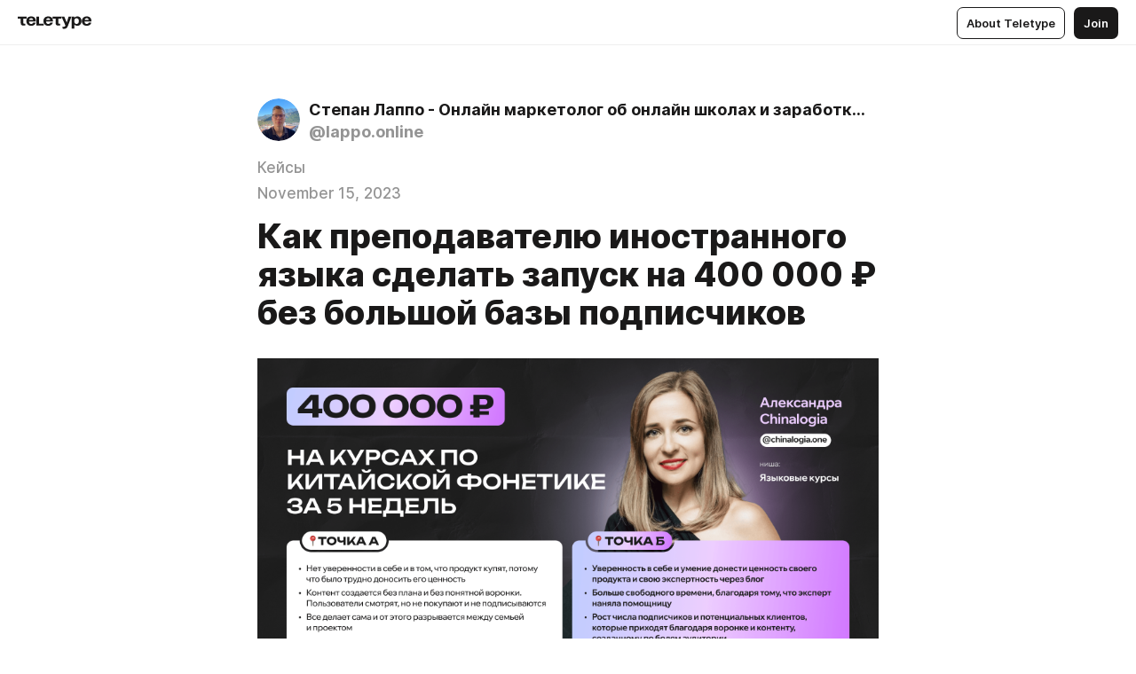

--- FILE ---
content_type: text/html
request_url: https://blog.lappo.online/zapusk_kursa_kitajskogo_jazyka
body_size: 80960
content:
<!DOCTYPE html>
<html  lang="en" data-theme="auto" data-head-attrs="lang,data-theme">

<head>
  
  <title>Как преподавателю иностранного языка сделать запуск на 400 000 ₽ без большой базы подписчиков — Teletype</title><meta http-equiv="content-type" content="text/html; charset=UTF-8"><meta name="viewport" content="width=device-width, initial-scale=1, user-scalable=no"><meta name="apple-mobile-web-app-capable" content="yes"><meta name="apple-mobile-web-app-status-bar-style" content="default"><meta name="theme-color" content="#FFFFFF"><meta property="og:url" content="https://blog.lappo.online/zapusk_kursa_kitajskogo_jazyka"><meta property="og:site_name" content="Teletype"><meta property="tg:site_verification" content="g7j8/rPFXfhyrq5q0QQV7EsYWv4="><meta property="fb:app_id" content="560168947526654"><meta property="fb:pages" content="124472808071141"><meta property="twitter:card" content="summary_large_image"><link rel="canonical" href="https://blog.lappo.online/zapusk_kursa_kitajskogo_jazyka"><link rel="alternate" href="https://blog.lappo.online/zapusk_kursa_kitajskogo_jazyka" hreflang="x-default"><link rel="icon" type="image/x-icon" href="/favicon.ico"><link rel="icon" type="image/svg+xml" href="https://teletype.in/static/favicon.f39059fb.svg"><link rel="apple-touch-icon" href="https://teletype.in/static/apple-touch-icon.39e27d32.png"><link rel="search" type="application/opensearchdescription+xml" title="Teletype" href="https://teletype.in/opensearch.xml"><script src="https://yandex.ru/ads/system/context.js" async></script><script type="application/javascript">window.yaContextCb = window.yaContextCb || []</script><meta name="format-detection" content="telephone=no"><meta property="og:type" content="article"><meta name="author" content="Степан Лаппо - Онлайн маркетолог об онлайн школах и заработке через блог"><meta name="description" content="Знакомьтесь — Александра Chinalogia, преподаватель-фонетист китайского языка"><meta property="author" content="Степан Лаппо - Онлайн маркетолог об онлайн школах и заработке через блог"><meta property="og:updated_time" content="2023-11-21T13:45:20.185Z"><meta property="og:title" content="Как преподавателю иностранного языка сделать запуск на 400 000 ₽ без большой базы подписчиков"><meta property="twitter:title" content="Как преподавателю иностранного языка сделать запуск на 400 000 ₽ без большой базы подписчиков"><meta property="og:description" content="Знакомьтесь — Александра Chinalogia, преподаватель-фонетист китайского языка"><meta property="twitter:description" content="Знакомьтесь — Александра Chinalogia, преподаватель-фонетист китайского языка"><meta property="og:image" content="https://img3.teletype.in/files/e0/f5/e0f59601-8ccb-4f4a-9a88-d872d640bb1e.png"><meta property="twitter:image" content="https://img3.teletype.in/files/e0/f5/e0f59601-8ccb-4f4a-9a88-d872d640bb1e.png"><meta property="og:image:type" content="image/png"><meta property="og:image:width" content="1200"><meta property="og:image:height" content="630"><meta property="article:section" content="Кейсы"><meta property="article:author" content="Степан Лаппо - Онлайн маркетолог об онлайн школах и заработке через блог"><meta property="article:author_url" content="https://blog.lappo.online/"><meta property="article:published_time" content="2023-11-15T07:31:49.742Z"><meta property="article:modified_time" content="2023-11-21T13:45:20.185Z"><meta name="head:count" content="39"><script>window.__INITIAL_STATE__={"config":{"version":"4.41.11","app_version":"4.41.11-4089","build_number":4089,"app":{"name":"teletype","title":"Teletype","url":{"assets":"https:\u002F\u002Fteletype.in","media":"https:\u002F\u002Fteletype.in\u002Ffiles","site":"https:\u002F\u002Fteletype.in","api":"https:\u002F\u002Fteletype.in\u002Fapi","updater":"wss:\u002F\u002Fteletype.in\u002Fupdater","media_api":"https:\u002F\u002Fteletype.in\u002Fmedia"},"links":{"tos":"https:\u002F\u002Fjournal.teletype.in\u002Flegal","journal":"https:\u002F\u002Fjournal.teletype.in\u002F","privacy":"https:\u002F\u002Fjournal.teletype.in\u002Flegal-privacy","domains":"https:\u002F\u002Fjournal.teletype.in\u002Fdomains","features":"https:\u002F\u002Fjournal.teletype.in\u002Ffeatures","updates":"https:\u002F\u002Fjournal.teletype.in\u002F+updates","email":"mailbox@teletype.in","cloudtips":{"tos":"https:\u002F\u002Fstatic.cloudpayments.ru\u002Fdocs\u002FCloudTips\u002Fcloudtips_oferta_teletype.pdf","agreement":"https:\u002F\u002Fstatic.cloudpayments.ru\u002Fdocs\u002FCloudTips\u002Fcloudtips_agreement_teletype.pdf","policy":"https:\u002F\u002Fstatic.cloudpayments.ru\u002Fdocs\u002Fpolicy-cloudpayments.pdf"}},"service":{"metrika":"42100904","ga":"G-74SRE9LWC4","facebook_id":560168947526654,"facebook_pages":"124472808071141","facebook_redirect":"https:\u002F\u002Fteletype.in\u002F.fb-callback","google_id":"589698636327-74fehjo4inhlnkc237ulk51petqlem42.apps.googleusercontent.com","google_redirect":"https:\u002F\u002Fteletype.in\u002F.google-callback","vk_id":51923672,"vk_redirect":"https:\u002F\u002Fteletype.in\u002F.vk-callback","yandex_pay_id":"aca5092b-9bd5-4dd1-875e-0e0be05aff00","yandex_pay_env":"Production","yandex_pay_gw":"cloudpayments","yandex_pay_gw_id":null,"tg_iv":"g7j8\u002FrPFXfhyrq5q0QQV7EsYWv4=","tg_login":"TeletypeAppBot","tg_link":"https:\u002F\u002Ft.me\u002FTeletypeAppBot","twitch_id":"lxc0c8o0u0l42bo1smeno623bnlxhs","twitch_redirect":"https:\u002F\u002Fteletype.in\u002F.twitch-callback","apple_id":"in.teletype.web","apple_redirect":"https:\u002F\u002Fteletype.in\u002F.siwa","recaptcha":"6Lf-zgAVAAAAAJIxQX0tdkzpFySG2e607DdgqRF-","recaptcha_v2":"6Lfm6TEfAAAAAK_crKCAL3BUBLmdZnrsvOeTHMNj","yandes_pay_gw_id":""},"pushes":{"app_id":"9185fd40-8599-4ea3-a2e7-f4e88560970e","auto_register":false,"notify_button":false,"iframe_path":"pushes","subscribe_path":"pushes\u002Fsubscribe"},"domains":{"protocol":"http:","port":null},"articles_on_page":10,"max_users_topics":10,"max_menu_items":10,"max_user_blogs":5,"autosave_timeout":15000,"views_scrolls":null,"articles_reactions":{"default":["👍","👎"],"max_uniq":10},"comments":{"can_edit_period":300000,"autoupdate_period":15000,"max_depth":3,"compact_from":2,"thread_collapse":25,"whitelist":{"formats":["bold","italic","strike","code","link","code"],"items":["p","blockquote","pre","image","youtube","vimeo","rutube","vkvideo"]}},"media":{"accept":[{"ext":".jpg","type":"jpg","types":["image\u002Fjpeg"]},{"ext":".png","type":"png","types":["image\u002Fpng"]},{"ext":".gif","type":"gif","types":["image\u002Fgif"]}],"max_size":5242880,"max_userpic_size":1048576},"langs":{"aliases":{"ru":["ru","be","uk","ky","ab","mo","et","lv"],"en":["en"]},"default":"en"}},"data":{"ttl":{"account":60000,"blog_articles":600000,"app_settings":600000,"showcase":60000,"article":60000,"blog":5000,"search":5000,"unsplash":60000,"comments":15000,"notifications":60000,"emoji":10000000}}},"domain":"blog.lappo.online","timezone":0,"lid":"5c4389d8-e696-5ddb-bd33-08dcbb6a5250","url":"https:\u002F\u002Fblog.lappo.online\u002Fzapusk_kursa_kitajskogo_jazyka","account":{"_loading":false,"id":null,"blog_id":null,"blogs":null,"uri":null,"name":null,"userpic":null,"lang":null,"darkmode":null,"can_create_blog":null,"tfa_enabled":null,"popup_open":false,"wallet":{"loaded":false,"enabled":false,"available":false,"card":null,"balance":null,"receiver":null,"donations":{"params":{"from_date":null,"to_date":null,"blog_id":null},"total":0,"amount":0,"list":[]},"transactions":{"params":{"from_date":null,"to_date":null},"total":0,"amount":0,"list":[]},"payouts":{"params":{"from_date":null,"to_date":null},"total":0,"amount":0,"list":[]},"payout":{"open":false}}},"langs":{"lang":"en"},"app_settings":{"data":{"unsplash":[{"url":"https:\u002F\u002Fimages.unsplash.com\u002Fphoto-1470864866903-ec0388758d25?crop=entropy&cs=srgb&fm=jpg&ixid=M3w2MzEyfDB8MXxyYW5kb218fHx8fHx8fHwxNzY2OTM0MDAxfA&ixlib=rb-4.1.0&q=85","author":"Scott Greer","link":"https:\u002F\u002Funsplash.com\u002F@sgreer"}],"ad":{"params":{"article-under-text":{"id":"R-A-2565196-12","el":true,"disabled":true,"disableAdult":true},"feed-article-under-text":{"id":"R-A-2565196-3","el":true},"article-floor":{"disabled":true,"type":"floorAd","platform":"touch","timeout":5000},"blog-floor":{"disabled":true,"type":"floorAd","platform":"touch","timeout":5000},"main-floor":{"disabled":true,"type":"floorAd","platform":"touch","timeout":10000},"blog-list":{"id":"R-A-2565196-13","el":true,"every":6,"start":1,"disableAdult":true},"main-list":{"id":"R-A-2565196-14","el":true,"every":4},"main-trending-list":{"id":"R-A-2565196-14","disabled":true,"el":true,"every":4,"start":4},"main-following-list":{"id":"R-A-2565196-15","disabled":true,"el":true,"every":4,"start":4},"main-feed":{"id":"R-A-2565196-16","disabled":false,"type":"feed","el":true,"start":4,"every":0,"feedCardCount":4,"mobile":{"feedCardCount":4}},"article-feed":{"id":"R-A-2565196-17","disabled":false,"type":"feed","el":true,"feedCardCount":4,"disableAdult":true},"article-above-text":{"id":"R-A-2565196-18","disabled":false,"el":true,"disableAdult":true}}},"updater":{"enabled":true},"example_blogs":[65,71297,111029],"giphy":["https:\u002F\u002Fmedia2.giphy.com\u002Fmedia\u002Fv1.Y2lkPTU2YzQ5MjdlajZob2F0anlkeXl5a3NjNXc3am9kY2JtZHRwY2E3M2JhaWFjZWg0MyZlcD12MV9naWZzX2dpZklkJmN0PWc\u002F14SAx6S02Io1ThOlOY\u002Fgiphy.gif","https:\u002F\u002Fmedia1.giphy.com\u002Fmedia\u002Fv1.Y2lkPTU2YzQ5MjdlaG5rN3lkMW1oOWpodXNnZGU2dmwyYnJrd2hlMmo1emlvbjEyOTZ1ZiZlcD12MV9naWZzX2dpZklkJmN0PWc\u002FLdOyjZ7io5Msw\u002Fgiphy.gif","https:\u002F\u002Fmedia1.giphy.com\u002Fmedia\u002Fv1.Y2lkPTU2YzQ5MjdlbG90M2ZwZ3prMDMyZjMwN2RzYTUzMTcwbW5mNHM4cGx2cDI5M2dydyZlcD12MV9naWZzX2dpZklkJmN0PWc\u002FlptjRBxFKCJmFoibP3\u002Fgiphy-downsized.gif","https:\u002F\u002Fmedia0.giphy.com\u002Fmedia\u002Fv1.Y2lkPTU2YzQ5MjdlanlqOGwxcWFzc2tucXdha2J4YXFqNnY4cnFtbTFvMGhlanl6YXA2YiZlcD12MV9naWZzX2dpZklkJmN0PWc\u002FLCdPNT81vlv3y\u002Fgiphy-downsized.gif","https:\u002F\u002Fmedia1.giphy.com\u002Fmedia\u002Fv1.Y2lkPTU2YzQ5Mjdla2MyMWpoMGVhNnUybzZnNTFlemkydGFlNzZqcDFycHo5dmJxYm5mMCZlcD12MV9naWZzX2dpZklkJmN0PWc\u002FbPdI2MXEbnDUs\u002Fgiphy.gif","https:\u002F\u002Fmedia4.giphy.com\u002Fmedia\u002Fv1.Y2lkPTU2YzQ5MjdlMnFxZjU4cThlbzlxcHZ6YmEzbTJocHI2cW1na2pjbmlzcDdtdGIwNCZlcD12MV9naWZzX2dpZklkJmN0PWc\u002FEXmE33UEtfuQo\u002Fgiphy.gif","https:\u002F\u002Fmedia1.giphy.com\u002Fmedia\u002Fv1.Y2lkPTU2YzQ5MjdlaHhqd3JsNDZkM3hqY200ZmV1emtsOTgyeDIxZGk2aHFpNWt3OHYyZCZlcD12MV9naWZzX2dpZklkJmN0PWc\u002FJLELwGi2ksYTu\u002Fgiphy.gif","https:\u002F\u002Fmedia3.giphy.com\u002Fmedia\u002Fv1.Y2lkPTU2YzQ5MjdlcXlxY2tsYWhjeGpvc2picHFlbGF5MXBoaTY5Mnhpc3d0c3lhYmN5dyZlcD12MV9naWZzX2dpZklkJmN0PWc\u002F56t3lKn4Xym0DQ2Zn7\u002Fgiphy-downsized.gif","https:\u002F\u002Fmedia1.giphy.com\u002Fmedia\u002Fv1.Y2lkPTU2YzQ5MjdlbTMxYTl4ZGZzNHZ2cndwbjYyaDd1M25ocWVwa2lnbHNzM2RwMXBvYyZlcD12MV9naWZzX2dpZklkJmN0PWc\u002F3Jhdg8Qro5kMo\u002Fgiphy.gif","https:\u002F\u002Fmedia4.giphy.com\u002Fmedia\u002Fv1.Y2lkPTU2YzQ5MjdlcGluMnVtMXg2M2ZkZXNnbjRubmE2cTFsMnA4cGNxOGM2dTRnZG1oaCZlcD12MV9naWZzX2dpZklkJmN0PWc\u002F3osxYamKD88c6pXdfO\u002Fgiphy.gif","https:\u002F\u002Fmedia0.giphy.com\u002Fmedia\u002Fv1.Y2lkPTU2YzQ5MjdlZmI1a3BqcmU0OWlvNnAyaTNodjZzNGVlNDZ4a29kNTVjcXMzN2JuaCZlcD12MV9naWZzX2dpZklkJmN0PWc\u002FMOMKdGBAWJDmkYtBUW\u002Fgiphy-downsized.gif"],"_loadTime":1766934711943},"loading":null},"articles":{"items":{"5289526":{"id":5289526,"uri":"zapusk_kursa_kitajskogo_jazyka","created_at":"2023-11-15T07:31:49.742Z","published_at":"2023-11-15T07:31:49.742Z","last_edited_at":"2023-11-21T13:45:20.185Z","title":"Как преподавателю иностранного языка сделать запуск на 400 000 ₽ без большой базы подписчиков ","text":"\u003Cdocument\u003E\n\u003Cimage src=\"https:\u002F\u002Fimg3.teletype.in\u002Ffiles\u002F6b\u002F6d\u002F6b6da4ff-6ba7-4488-83ad-b696a8371690.png\" anchor=\"s21K\" size=\"column\" width=\"1400\" height=\"788\" naturalWidth=\"1920\" naturalHeight=\"1080\"\u003E\n\u003Ccaption\u003E\u003C\u002Fcaption\u003E\n\u003C\u002Fimage\u003E\n\u003Cp anchor=\"7Oda\"\u003E\u003Cstrong\u003EЗнакомьтесь — Александра Chinalogia, преподаватель-фонетист китайского языка\u003C\u002Fstrong\u003E\u003C\u002Fp\u003E\n\u003Cp anchor=\"PcuH\"\u003EАлександра много лет занимается китайским языком, 5 лет прожила в Шанхае и уже делала несколько запусков курсов, используя лишь один инструмент — посты в инстаграм. Ожидаемо, такие лайтовые запуски не приносили желаемых результатов. Хотелось большего, чтобы это были не просто разовые потоки курсов, а стабильный бизнес. Но масштабироваться не получалось, мешали проблемы с делегированием и нехватка времени.\u003C\u002Fp\u003E\n\u003Cp anchor=\"BAnz\"\u003E2 года назад Александра ушла в декрет и поставила работу на паузу. Вернувшись, поняла, что хочет расти, но не знает, как это сделать и какие инструменты сейчас можно эффективно использовать. С этим Александра и обратилась ко мне.\u003C\u002Fp\u003E\n\u003Cimage src=\"https:\u002F\u002Fimg3.teletype.in\u002Ffiles\u002F69\u002F89\u002F69896228-f69d-4623-a9bc-bdb21bd80251.png\" anchor=\"H0E5\" size=\"column\" width=\"1400\" height=\"744\" naturalWidth=\"1999\" naturalHeight=\"1062\"\u003E\n\u003Ccaption\u003E\u003C\u002Fcaption\u003E\n\u003C\u002Fimage\u003E\n\u003Cp anchor=\"y5X7\"\u003E\u003Cstrong\u003E📍Точка А:\u003C\u002Fstrong\u003E\u003C\u002Fp\u003E\n\u003Cp anchor=\"imAD\"\u003EДо нашей работы Александра вела блог, но расти не получалось, не было уверенности в себе, в том, что выберут её курс, когда узнают цену. Плюс не хватало времени на масштабирование. За два самостоятельных запуска Александра заработала 500к. Это хороший результат для того, кто начинает набирать потоки курсов, но как расти дальше она не понимала.\u003C\u002Fp\u003E\n\u003Cp anchor=\"9ngv\"\u003E\u003Cstrong\u003EЕсли суммировать, то в Точке А было:\u003C\u002Fstrong\u003E\u003C\u002Fp\u003E\n\u003Cul anchor=\"wDsl\"\u003E\n\u003Cli anchor=\"xtZR\"\u003EНет уверенности в себе и в том, что продукт купят, потому что было трудно доносить его ценность\u003C\u002Fli\u003E\n\u003Cli anchor=\"wuwd\"\u003EКонтент создается без плана и без понятной воронки. Пользователи смотрят, но не покупают и не подписываются\u003C\u002Fli\u003E\n\u003Cli anchor=\"XgQW\"\u003EВсе делает сама и от этого разрывается между семьей и проектом\u003C\u002Fli\u003E\n\u003C\u002Ful\u003E\n\u003Cp anchor=\"Hl0j\"\u003E\u003Cstrong\u003EПоставили задачу:\u003C\u002Fstrong\u003E с минимальными ресурсами и затратами сделать большой финансовый результат и начать строить систему. Плюс «вытащить» Александру из курса, сделать из него бизнес, чтобы в дальнейшем она смогла докручивать систему и добиваться ещё более крутых результатов руками команды.\u003C\u002Fp\u003E\n\u003Cimage src=\"https:\u002F\u002Fimg4.teletype.in\u002Ffiles\u002Ff7\u002F44\u002Ff7448593-57c2-4ff5-9449-9cf33bde31ac.png\" anchor=\"kEsn\" size=\"column\" width=\"1400\" height=\"744\" naturalWidth=\"1999\" naturalHeight=\"1062\"\u003E\n\u003Ccaption\u003E\u003C\u002Fcaption\u003E\n\u003C\u002Fimage\u003E\n\u003Cp anchor=\"XDLp\"\u003E\u003Cstrong\u003E📍Точка Б:\u003C\u002Fstrong\u003E\u003C\u002Fp\u003E\n\u003Cp anchor=\"BOCG\"\u003EПромежуточным результатом 5-ти недель совместной работы стали:\u003C\u002Fp\u003E\n\u003Cul anchor=\"XRDh\"\u003E\n\u003Cli anchor=\"WD0l\"\u003E\u003Cstrong\u003EУверенность в себе и умение донести ценность\u003C\u002Fstrong\u003E своего продукта и свою экспертность через блог\u003C\u002Fli\u003E\n\u003Cli anchor=\"JLYC\"\u003E\u003Cstrong\u003EБольше свободного времени\u003C\u002Fstrong\u003E, благодаря тому, что эксперт наняла помощницу, делегировала часть задач и стала относиться к курсам серьезнее — как к бизнесу\u003C\u002Fli\u003E\n\u003Cli anchor=\"6zJi\"\u003E\u003Cstrong\u003EРост числа подписчиков и потенциальных клиентов\u003C\u002Fstrong\u003E, которые приходят благодаря воронке и контенту, созданному по болям аудитории\u003C\u002Fli\u003E\n\u003Cli anchor=\"IEQf\"\u003E\u003Cstrong\u003EПонимание и система, чтобы масштабироваться дальше\u003C\u002Fstrong\u003E с помощью уже настроенной системы, готовых скриптов и контент-плана\u003C\u002Fli\u003E\n\u003Cli anchor=\"hCjF\"\u003E\u003Cstrong\u003EЗапуск на 400 000 рублей\u003C\u002Fstrong\u003E\u003C\u002Fli\u003E\n\u003C\u002Ful\u003E\n\u003Ch2 anchor=\"oAFD\"\u003EКак мы это сделали:\u003C\u002Fh2\u003E\n\u003Cimage src=\"https:\u002F\u002Fimg1.teletype.in\u002Ffiles\u002Fc5\u002F60\u002Fc56056f5-3df4-419c-8114-0a65648164e2.png\" anchor=\"j0bm\" size=\"column\" width=\"1400\" height=\"744\" naturalWidth=\"1999\" naturalHeight=\"1062\"\u003E\n\u003Ccaption\u003E\u003C\u002Fcaption\u003E\n\u003C\u002Fimage\u003E\n\u003Cp anchor=\"MBno\"\u003E\u003Cstrong\u003EНаша воронка работала в 5 этапов:\u003C\u002Fstrong\u003E\u003C\u002Fp\u003E\n\u003Cp anchor=\"uxXl\"\u003E\u003Cstrong\u003EЭтап 1.\u003C\u002Fstrong\u003E Сначала мы \u003Cstrong\u003Eанонсировали лидмагнит\u003C\u002Fstrong\u003E, чтобы завести в воронку самую заинтересованную аудиторию. Анонс делали через:\u003C\u002Fp\u003E\n\u003Cul anchor=\"FpNu\"\u003E\n\u003Cli anchor=\"yas3\"\u003Eрилс (1300 подписчиков в Instagram)\u003C\u002Fli\u003E\n\u003Cli anchor=\"jYNv\"\u003Eсторис\u003C\u002Fli\u003E\n\u003Cli anchor=\"u7tW\"\u003EYouTube (5000 подписчиков)\u003C\u002Fli\u003E\n\u003Cli anchor=\"yS2L\"\u003Eплатное размещение в телеграм-канале и ВКонтакте (бюджет 3000 руб)\u003C\u002Fli\u003E\n\u003C\u002Ful\u003E\n\u003Cp anchor=\"OLU6\"\u003E\u003Cstrong\u003EЭтап 2.\u003C\u002Fstrong\u003E Аудиторию, пришедшую с лидмагнита, мы \u003Cstrong\u003Eпригласили в предсписок\u003C\u002Fstrong\u003E — предзапись на курс с более выгодными ценами и ранним стартом продаж. А также о предсписке и его преимуществах мы рассказали уже существующей базе подписчиков.\u003C\u002Fp\u003E\n\u003Cp anchor=\"EPWm\"\u003E\u003Cstrong\u003EЭтап 3.\u003C\u002Fstrong\u003E \u003Cstrong\u003EС предсписком начала работать менеджер-помощница\u003C\u002Fstrong\u003E — по подготовленному заранее скрипту. На этом этапе мы получили больше всего продаж.\u003C\u002Fp\u003E\n\u003Cimage src=\"https:\u002F\u002Fimg2.teletype.in\u002Ffiles\u002F58\u002Ff3\u002F58f30f5b-c32e-4041-8ba8-69ac5ba6e01d.png\" anchor=\"XKNI\" size=\"column\" width=\"1400\" height=\"744\" naturalWidth=\"1999\" naturalHeight=\"1062\"\u003E\n\u003Ccaption\u003E\u003C\u002Fcaption\u003E\n\u003C\u002Fimage\u003E\n\u003Cp anchor=\"0YoB\"\u003E\u003Cstrong\u003EЭтап 4.\u003C\u002Fstrong\u003E Далее мы \u003Cstrong\u003Eанонсировали эфир с разборами\u003C\u002Fstrong\u003E произношения участников-добровольцев. Раньше Александра уже делала подобные эфиры, но только в рамках курса. В итоге открытый вебинар принес ещё 13 оплат.\u003C\u002Fp\u003E\n\u003Cp anchor=\"Gqbq\"\u003E\u003Cstrong\u003EЭтап 5.\u003C\u002Fstrong\u003E В самом конце запуска мы открыли продажи напрямую в инстаграме, телеграм-канале и телеграм-боте, анонсировав их в сторис и постах. Оттуда пришло 7 оплат.\u003C\u002Fp\u003E\n\u003Ch2 anchor=\"GqbV\"\u003E\u003Cstrong\u003EВажные детали проделанной работы:\u003C\u002Fstrong\u003E\u003C\u002Fh2\u003E\n\u003Cp anchor=\"pfZt\"\u003E\u003Cstrong\u003E1. Первым делом мы занялись блогом Александры в инстаграме, чтобы показать её экспертность и ценность продукта\u003C\u002Fstrong\u003E. Мы оформили шапку профиля, написали пост «Обо мне», чтобы лучше познакомиться с аудиторией. Пост закрепили, и теперь человек, попадая на страницу, сразу мог узнать больше об эксперте.\u003C\u002Fp\u003E\n\u003Cimage src=\"https:\u002F\u002Flh7-us.googleusercontent.com\u002FtgUVha5w4bI35mZBNcfYqrmuxmLnXjGQwmSKhCfP23qyIDqEJ9sDDnrbzTdq9KFGXI9H3KL0D0GjGy4jJi0IBwcjX9SnDbUDuyVPsNEXqd4eerbC-Hp_cBYhn5Oo3HnSxgh7a7eyXffSGCL6vUckI3c\" anchor=\"tVcf\" size=\"custom\" width=\"236\" height=\"524\" naturalWidth=\"720\" naturalHeight=\"1600\"\u003E\n\u003Ccaption\u003EБлог Александры в Инстаграм\u003C\u002Fcaption\u003E\n\u003C\u002Fimage\u003E\n\u003Cp anchor=\"yF2A\"\u003E\u003C\u002Fp\u003E\n\u003Cimage src=\"https:\u002F\u002Flh7-us.googleusercontent.com\u002FUSkhtsZgfqYap_Kf2L2aH-jfkGssayull7ZvYnjPY4d3oUGNjAP9p-uKreVHUANERA8-nYmoXTzA_-qWuy7MpfDhup0I5TN7Aw_hiOPQgZmLTjHq5GOoJO0beGnwLw4kgtmvdylwmV-xhSjYbbzyy7o\" anchor=\"shq2\" size=\"custom\" width=\"236\" height=\"524\" naturalWidth=\"720\" naturalHeight=\"1600\"\u003E\n\u003Ccaption\u003E\u003C\u002Fcaption\u003E\n\u003C\u002Fimage\u003E\n\u003Cp anchor=\"HT88\"\u003E\u003Cstrong\u003E2. Наняли помощницу\u003C\u002Fstrong\u003E, которая разгрузила эксперта и делегировали технические задачи, чтобы успеть больше. Кроме того, мы подготовили для нее скрипты продаж. Благодаря этому всего за 5 недель мы завершили первый запуск, создали эффективную систему в проекте и смогли приступить ко второму запуску.\u003C\u002Fp\u003E\n\u003Cp anchor=\"YByE\"\u003E\u003Cstrong\u003E3. Использовали простые, но не всегда очевидные инструменты для продвижения\u003C\u002Fstrong\u003E и привлечения клиентов. Переработали лидмагнит, который уже был у Александры — упростили его, добавили структуры, пояснений и понятный призыв к действию, чтобы новый подписчик не просто получал бесплатный полезный материал, но и попадал в нашу воронку. Кроме этого, использовали «посевы», то есть разместили наши материалы в дружественных телеграм-каналах. Такой способ привел 84 новых подписчиков за 3000 рублей — один подписчик стоил 36 руб.\u003C\u002Fp\u003E\n\u003Cp anchor=\"JztC\"\u003E\u003Cstrong\u003E4. Разработали контент-план\u003C\u002Fstrong\u003E. Мы отслеживали, какой формат и какие темы заходят лучше всего, изучали популярные поисковые запросы на Ютюбе. Разобрали, откуда брать темы и какой должна быть структура Reels, чтобы он с большей вероятностью попал в рекомендации. Нашли для эксперта именно «её» формат вертикальных видео, который было комфортно снимать.\u003C\u002Fp\u003E\n\u003Cimage src=\"https:\u002F\u002Fimg3.teletype.in\u002Ffiles\u002F22\u002F19\u002F22197b28-3455-471f-9531-47c5253423ce.png\" anchor=\"UMkV\" size=\"column\" width=\"1400\" height=\"744\" naturalWidth=\"1999\" naturalHeight=\"1062\"\u003E\n\u003Ccaption\u003E\u003C\u002Fcaption\u003E\n\u003C\u002Fimage\u003E\n\u003Cimage src=\"https:\u002F\u002Flh7-us.googleusercontent.com\u002FxtEa_9H6S3s1sMVtjrsgGbip7lqLKerNXI7UGegUZVkZHE0pZycggpnLjuQK5mvj5AWLbkB-F2ODn8GzWI3tqy08Vi-ss0Hyv2YjB6yo32pCo2JDHfTuKSHMosxiM9GznuqW1ca7LImDwjdONTz9i0w\" anchor=\"lMvr\" size=\"custom\" width=\"236\" height=\"321\" naturalWidth=\"1080\" naturalHeight=\"1472\"\u003E\n\u003Ccaption\u003EПереработанный лидмагнит\u003C\u002Fcaption\u003E\n\u003C\u002Fimage\u003E\n\u003Cp anchor=\"qOS5\"\u003E\u003C\u002Fp\u003E\n\u003Cimage src=\"https:\u002F\u002Flh7-us.googleusercontent.com\u002FTV2CLAhYkv2b20kOch0ASbypOkwDNc5SGdgLOzEiVOjGBu1OhCJRc9reUBacE2JDADC_kovtSSkWx3yQ4Oepmvw4SA0feBO_KpwrFndY3kMk3xMz_UZuNToW-jNyElXrx6QJHdD3314x_3ch2j1jQYM\" anchor=\"8xdl\" size=\"custom\" width=\"236\" height=\"435\" naturalWidth=\"867\" naturalHeight=\"1600\"\u003E\n\u003Ccaption\u003EКанал Александры на Ютюб на 8.11.2023\u003C\u002Fcaption\u003E\n\u003C\u002Fimage\u003E\n\u003Cp anchor=\"Wg9J\"\u003E\u003C\u002Fp\u003E\n\u003Cp anchor=\"hyD6\"\u003E\u003Cstrong\u003E5. Подготовили цепочку сообщений для воронки продаж.\u003C\u002Fstrong\u003E\u003C\u002Fp\u003E\n\u003Cp anchor=\"genk\"\u003EКогда пользователь подписывался на лидмагнит, он попадал в нашего бота. В боте прилетало сообщение о предсписке и о том, что для него есть особая цена на курс. После попадания в предсписок потенциальный клиент сразу же видел цены на курс, и с ним связывалась помощница, которая по скрипту подводила к покупке.\u003C\u002Fp\u003E\n\u003Cp anchor=\"mpGm\"\u003EВ последствии мы поменяли эту воронку, но в первый запуск хотели сразу показать пользователю платный продукт.\u003C\u002Fp\u003E\n\u003Cimage src=\"https:\u002F\u002Flh7-us.googleusercontent.com\u002F7r7Fk5nTBr5-BMkvNYXniFblSk65IERX6oLuHMYTzdcz0ETksXSjY1QvYSd4iBSdPTKFIaj3SgRa1DbIK4jWQ187MHkowEF2xGpp41Vvh6SIRQeDZMPPG7ag9jed2x4RV5t6EjLaivCh4LChnPPYKLs\" anchor=\"5pwp\" size=\"custom\" width=\"236\" height=\"499\" naturalWidth=\"755\" naturalHeight=\"1600\"\u003E\n\u003Ccaption\u003EСтраница предсписка\u003C\u002Fcaption\u003E\n\u003C\u002Fimage\u003E\n\u003Cp anchor=\"s5kl\"\u003E\u003C\u002Fp\u003E\n\u003Cp anchor=\"oiNN\"\u003E\u003Cstrong\u003E6. Провели прямой эфир с разбором произношения подписчиков.\u003C\u002Fstrong\u003E Для открытого прямого эфира мы составили презентацию, дополнили её рекомендациями от меня.\u003C\u002Fp\u003E\n\u003Cp anchor=\"8FJR\"\u003EПодготовили страницу эфира, а также анонсы в телеграме и инстаграме. Вручную разослали сообщения об эфире в дружественные каналы, а также по базе емейл. В общей сложности из всех этих каналов на эфир зарегистрировалось 136 человек.\u003C\u002Fp\u003E\n\u003Cimage src=\"https:\u002F\u002Flh7-us.googleusercontent.com\u002Fcme24WfEQqXPI4osT46R8nl84C_UJQ3qNXN_mZibvI0Vj9n245yJUpOTIMBXulNvvM_ga669-iuWfAXKJw43WklqPdQgrDqLUDFwMWx4BOtRLKjIuxPDbFWVc1OMhg5a5feEknSsPWmgDczx-_03T_o\" anchor=\"kH4F\" size=\"custom\" width=\"554.0869565217391\" height=\"216.00000000000003\" naturalWidth=\"1080\" naturalHeight=\"422\"\u003E\n\u003Ccaption\u003E\u003C\u002Fcaption\u003E\n\u003C\u002Fimage\u003E\n\u003Cp anchor=\"nX9P\"\u003E\u003Cstrong\u003E7. Нашли куратора-носителя языка для курса.\u003C\u002Fstrong\u003E Это стало классным конкурентным преимуществом и повысило доверие аудитории.\u003C\u002Fp\u003E\n\u003Cp anchor=\"0Bxt\"\u003E\u003Cstrong\u003E8. Подключили платежную систему.\u003C\u002Fstrong\u003E Теперь платежи не нужно будет проводить вручную, они проходят сразу через сайт.\u003C\u002Fp\u003E\n\u003Ch2 anchor=\"OZIc\"\u003EИтоги и выводы по запуску и опыту работы\u003C\u002Fh2\u003E\n\u003Cp anchor=\"oyse\"\u003EСамый важный результат: Александра начала делать контент регулярно. У нее появился готовый контент-план для ютюба и инстаграма, а также понимание, как создавать такой КП в дальнейшем.\u003C\u002Fp\u003E\n\u003Cp anchor=\"j7Cy\"\u003EМногие рутинные задачи, включая настройку эфиров, проведение платежей, рассылку сообщений, были автоматизированы или переданы помощнице, что освободило много личного времени эксперта.\u003C\u002Fp\u003E\n\u003Cp anchor=\"wQi5\"\u003EПоиски «своего» формата вертикальных видео принесли результаты — мы нашли тот самый формат, который нравится эксперту и привлекает аудиторию.\u003C\u002Fp\u003E\n\u003Cp anchor=\"XuSO\"\u003E\u003Cstrong\u003EГлавная задача — сделать из «просто курса» бизнес — начала воплощаться в реальность.\u003C\u002Fstrong\u003E Александра стала относиться к курсу более серьезно, как собственник бизнеса. Именно такой подход приносит лучшие результаты.\u003C\u002Fp\u003E\n\u003Cimage src=\"https:\u002F\u002Fimg3.teletype.in\u002Ffiles\u002F64\u002Fee\u002F64ee77cd-517b-4bfd-951e-0ac8d6bfe42c.png\" anchor=\"pYcx\" size=\"column\" width=\"1400\" height=\"744\" naturalWidth=\"1999\" naturalHeight=\"1062\"\u003E\n\u003Ccaption\u003E\u003C\u002Fcaption\u003E\n\u003C\u002Fimage\u003E\n\u003Ch2 anchor=\"mQt3\"\u003EКак повторить результаты Александры?\u003C\u002Fh2\u003E\n\u003Cp anchor=\"vDeB\"\u003EПройдите ее шаги по порядку вместе со мной. Первый шаг — сделать распаковку вашей актуальной ситуации. Оставить заявку на распаковку можно на \u003Ca href=\"https:\u002F\u002Flappo.online\u002Fmain\"\u003Eэтой странице\u003C\u002Fa\u003E.\u003C\u002Fp\u003E\n\u003C\u002Fdocument\u003E","cut_text":"Знакомьтесь — Александра Chinalogia, преподаватель-фонетист китайского языка","cut_image":"https:\u002F\u002Fimg3.teletype.in\u002Ffiles\u002F6b\u002F6d\u002F6b6da4ff-6ba7-4488-83ad-b696a8371690.png","cut_article_id":null,"sharing_title":"Как преподавателю иностранного языка сделать запуск на 400 000 ₽ без большой базы подписчиков","sharing_text":"Знакомьтесь — Александра Chinalogia, преподаватель-фонетист китайского языка","sharing_image":"https:\u002F\u002Fimg3.teletype.in\u002Ffiles\u002Fe0\u002Ff5\u002Fe0f59601-8ccb-4f4a-9a88-d872d640bb1e.png","sharing_type":"image","comments_enabled":true,"reactions_enabled":true,"subscriptions_enabled":true,"donations_disabled":false,"reposts_enabled":true,"related_enabled":true,"sharing_enabled":true,"is_post":false,"visibility":"all","allow_indexing":true,"adult":false,"heading_style":{},"views":null,"comments":0,"reactions":0,"reposts":0,"author_id":1297383,"creator_id":1297383,"author":{"id":1297383,"uri":"lappo.online","domain":"blog.lappo.online","domain_https":true,"name":"Степан Лаппо - Онлайн маркетолог об онлайн школах и заработке через блог","userpic":"https:\u002F\u002Fimg4.teletype.in\u002Ffiles\u002F3d\u002F0d\u002F3d0d8b26-8718-4988-be98-4297e07878ef.png","list_style":null,"verified":false,"comments_enabled":true,"reactions_enabled":true,"reposts_enabled":true,"related_enabled":true,"show_teammates":true},"creator":{"id":1297383,"uri":"lappo.online","domain":"blog.lappo.online","domain_https":true,"name":"Степан Лаппо - Онлайн маркетолог об онлайн школах и заработке через блог","userpic":"https:\u002F\u002Fimg4.teletype.in\u002Ffiles\u002F3d\u002F0d\u002F3d0d8b26-8718-4988-be98-4297e07878ef.png","verified":false},"topics":[{"id":233,"uri":"kejsy","name":"Кейсы"}],"articles_mentions":[],"_loadTime":1766934711955}},"loading":false,"related":{},"donations":{"article_id":null,"data":null,"_loadTime":0}},"error":null,"defer":null,"inited":false,"user_ga":null,"user_ym":null,"dom":{"screens":{"medium":false,"tablet":false,"mobile":false},"darkmode":false,"is_safari":false},"feed":{"following":[],"trending":[],"trending_widget":[],"featured_blogs":[]},"articles_reactions":{"items":{},"loading":false},"articles_reposts":{"items":[]},"comments":{"loading":false,"items":{},"info":{}},"blogs":{"items":[],"blocked_teammates":[],"blocked_users":[],"subscribed_users":{"blog_id":null,"total":0,"list":[]},"subscriptions_users":{"blog_id":null,"total":0,"list":[]},"donations":{"blog_id":null,"stats":null,"data":null,"_loadTime":0},"settings":{"items":[],"suggests":{"teammates":[],"topics":[]},"tfa_list":[],"settings":{"open":false,"blog_id":null,"section":null},"new_blog":{"open":false}}},"blog_articles":{"loading":false,"items":{}},"search":{"loading":{"search":false,"suggest":false},"search":{"query":"","blog_id":null,"articles":[],"blogs":[],"offset":{"blogs":0,"articles":0},"total":{"blogs":0,"articles":0}},"suggest":[]},"drafts":{"items":[]},"imports":{"items":[],"loading":false},"emojis":{"data":[],"loading":null,"loadTime":0,"query":""},"varlamov":{"footer":[],"trending":[],"youtube":[],"socials":{},"about":{},"editorial":{},"banners":null,"donations":null,"_full":null,"_loaded":false,"_loadTime":0}};window.__PUBLIC_PATH__='https://teletype.in/';</script><link rel="modulepreload" crossorigin href="https://teletype.in/static/Article.c8d8b299.js"><link rel="stylesheet" href="https://teletype.in/static/Article.3e027f09.css"><link rel="modulepreload" crossorigin href="https://teletype.in/static/AD.9a634925.js"><link rel="stylesheet" href="https://teletype.in/static/AD.9ea140df.css"><link rel="modulepreload" crossorigin href="https://teletype.in/static/meta.d9ace638.js"><link rel="stylesheet" href="https://teletype.in/static/meta.d702ecc6.css"><link rel="modulepreload" crossorigin href="https://teletype.in/static/preloader.b86f9c9c.js"><link rel="stylesheet" href="https://teletype.in/static/preloader.0c891e69.css"><link rel="modulepreload" crossorigin href="https://teletype.in/static/ArticleCard.5f47752f.js"><link rel="stylesheet" href="https://teletype.in/static/ArticleCard.d179f8e6.css">
  <script type="module" crossorigin src="https://teletype.in/static/index.840c5e98.js"></script>
  <link rel="stylesheet" href="https://teletype.in/static/index.d1a8877c.css">
</head>

<body  class="" style="" data-head-attrs="class,style"><div id="app" style=""><div class="layout" data-v-21f40ab0><div class="menu" data-v-21f40ab0 data-v-658d3930><div class="menu__backdrop" data-v-658d3930></div><div class="menu__content" style="" data-v-658d3930><div class="menu__item" data-v-658d3930><a href="https://teletype.in/" class="menu__logo_image" data-v-658d3930><!--[--><svg xmlns="http://www.w3.org/2000/svg" width="84" height="16" fill="currentColor" viewBox="0 0 84 16" data-v-658d3930><path d="M0 1.288v2.11h3.368v5.18c0 2.302 1.368 2.782 3.367 2.782 1.263 0 1.79-.192 1.79-.192V9.153s-.316.096-.948.096c-.947 0-1.263-.288-1.263-1.15V3.397h3.579v-2.11H0Zm9.674 4.988c0 2.916 1.789 5.275 5.472 5.275 4.526 0 5.157-3.549 5.157-3.549h-2.947s-.315 1.535-2.104 1.535c-1.768 0-2.484-1.151-2.61-2.686h7.745s.021-.345.021-.575C20.408 3.36 18.746 1 15.146 1c-3.599 0-5.472 2.36-5.472 5.276Zm5.472-3.262c1.453 0 2.042.883 2.232 2.11h-4.652c.252-1.227.968-2.11 2.42-2.11Zm14.098 6.139h-5.367V1.288H20.93v9.976h8.314v-2.11Zm-.33-2.877c0 2.916 1.789 5.275 5.472 5.275 4.526 0 5.157-3.549 5.157-3.549h-2.947s-.315 1.535-2.104 1.535c-1.768 0-2.484-1.151-2.61-2.686h7.745s.021-.345.021-.575C39.648 3.36 37.986 1 34.386 1c-3.599 0-5.472 2.36-5.472 5.276Zm5.472-3.262c1.453 0 2.042.883 2.231 2.11h-4.651c.252-1.227.968-2.11 2.42-2.11Zm4.937-1.726v2.11h3.367v5.18c0 2.302 1.369 2.782 3.368 2.782 1.263 0 1.79-.192 1.79-.192V9.153s-.316.096-.948.096c-.947 0-1.263-.288-1.263-1.15V3.397h3.578v-2.11h-9.892Zm21.153 0H57.32l-2.168 6.58-2.673-6.58H49.32l4.42 9.976c-.421.92-.842 1.438-1.895 1.438a5.269 5.269 0 0 1-1.368-.191v2.206s.842.287 1.895.287c2.21 0 3.346-1.17 4.21-3.453l3.893-10.263Zm.312 13.429h2.947v-4.509h.105s.947 1.343 3.262 1.343c3.157 0 4.736-2.494 4.736-5.275C71.838 3.494 70.259 1 67.102 1c-2.42 0-3.368 1.63-3.368 1.63h-.105V1.289h-2.841v13.429Zm2.841-8.441c0-1.804.842-3.262 2.631-3.262 1.79 0 2.631 1.458 2.631 3.262 0 1.803-.842 3.261-2.63 3.261-1.79 0-2.632-1.458-2.632-3.261Zm8.637 0c0 2.916 1.789 5.275 5.472 5.275 4.525 0 5.157-3.549 5.157-3.549h-2.947s-.316 1.535-2.105 1.535c-1.768 0-2.483-1.151-2.61-2.686h7.746S83 6.506 83 6.276C83 3.36 81.337 1 77.738 1c-3.6 0-5.472 2.36-5.472 5.276Zm5.472-3.262c1.452 0 2.042.883 2.231 2.11h-4.651c.252-1.227.968-2.11 2.42-2.11Z"></path></svg><!--]--></a></div><div class="menu__split" data-v-658d3930></div><div class="menu__item" data-v-658d3930><!--[--><!----><div class="menu__buttons" data-v-658d3930><!--[--><!--]--><a href="https://teletype.in/about" class="button m_display_inline" data-v-658d3930 data-v-278085c1><!--[--><div class="button__content" data-v-278085c1><!--[--><!----><!--[--><span class="button__text" data-v-278085c1>About Teletype</span><!--]--><!----><!--]--></div><!----><!----><!--]--></a><a href="https://teletype.in/login?redir=http://blog.lappo.online/zapusk_kursa_kitajskogo_jazyka" class="button m_type_filled m_display_inline" type="filled" data-v-658d3930 data-v-278085c1><!--[--><div class="button__content" data-v-278085c1><!--[--><!----><!--[--><span class="button__text" data-v-278085c1>Join</span><!--]--><!----><!--]--></div><!----><!----><!--]--></a><!----><!--[--><!--]--><!----><!----><!--[--><!--]--></div><!--]--></div></div><!----></div><div class="layout__content m_main article" data-v-21f40ab0><div class="article__container m_main" itemscope itemtype="http://schema.org/Article" data-v-21f40ab0><div class="article__section" data-v-21f40ab0><div id="bnr-article-above-text-0" data-index="0" class="bnr article__banner" style="" data-v-21f40ab0 data-v-7789da1a><!----></div></div><header class="article__header" data-v-21f40ab0><div class="article__status" data-v-21f40ab0><!----><!----></div><div class="article__author" data-v-21f40ab0><a href="https://blog.lappo.online/" class="article__author_link" data-v-21f40ab0><!--[--><div class="userpic m_size_auto article__author_userpic" data-v-21f40ab0 data-v-42729300><div class="userpic__pic" style="background-image:url(&#39;https://img4.teletype.in/files/3d/0d/3d0d8b26-8718-4988-be98-4297e07878ef.png&#39;);" data-v-42729300></div></div><div class="article__author_content" data-v-21f40ab0><div class="article__author_name" data-v-21f40ab0><span class="article__author_name_value" data-v-21f40ab0>Степан Лаппо - Онлайн маркетолог об онлайн школах и заработке через блог</span><!----></div><div class="article__author_username" data-v-21f40ab0>@lappo.online</div></div><!--]--></a><div class="article__author_actions" data-v-21f40ab0><!----><!----></div></div><div class="article__badges" data-v-21f40ab0><a href="https://blog.lappo.online/+kejsy" class="article__badges_item m_clickable" data-v-21f40ab0><!--[-->Кейсы<!--]--></a><div class="article__badges_item" data-v-21f40ab0>November 15, 2023</div></div><h1 class="article__header_title" itemprop="headline" data-v-21f40ab0>Как преподавателю иностранного языка сделать запуск на 400 000 ₽ без большой базы подписчиков </h1></header><article class="article__content text" itemprop="articleBody" data-v-21f40ab0><!--[--><figure class="m_column" data-anchor="s21K" itemscope itemtype="http://schema.org/ImageObject" data-node-id="1"><a name="s21K"></a><!--[--><!--]--><div class="wrap"><!----><!--[--><noscript><img src="https://img3.teletype.in/files/6b/6d/6b6da4ff-6ba7-4488-83ad-b696a8371690.png" itemprop="contentUrl"></noscript><svg class="spacer" version="1.1" width="1920" viewbox="0 0 1920 1080"></svg><!--]--><div class="loader"><div class="preloader m_central" data-v-1591c7b2><svg xmlns="http://www.w3.org/2000/svg" width="32" height="32" fill="currentColor" viewBox="0 0 32 32" class="icon" data-icon="preloader" data-v-1591c7b2 data-v-e1294fc0><path fill-rule="evenodd" d="M7.5 16a8.5 8.5 0 0111.156-8.077.5.5 0 11-.312.95A7.5 7.5 0 1023.5 16a.5.5 0 011 0 8.5 8.5 0 01-17 0z" clip-rule="evenodd"></path></svg></div></div></div><!--[--><!--[--><!----><!--]--><!--]--></figure><p data-anchor="7Oda" data-node-id="3"><a name="7Oda"></a><!--[--><!--]--><!--[--><strong data-node-id="4">Знакомьтесь — Александра Chinalogia, преподаватель-фонетист китайского языка</strong><!--]--></p><p data-anchor="PcuH" data-node-id="5"><a name="PcuH"></a><!--[--><!--]--><!--[-->Александра много лет занимается китайским языком, 5 лет прожила в Шанхае и уже делала несколько запусков курсов, используя лишь один инструмент — посты в инстаграм. Ожидаемо, такие лайтовые запуски не приносили желаемых результатов. Хотелось большего, чтобы это были не просто разовые потоки курсов, а стабильный бизнес. Но масштабироваться не получалось, мешали проблемы с делегированием и нехватка времени.<!--]--></p><p data-anchor="BAnz" data-node-id="6"><a name="BAnz"></a><!--[--><!--]--><!--[-->2 года назад Александра ушла в декрет и поставила работу на паузу. Вернувшись, поняла, что хочет расти, но не знает, как это сделать и какие инструменты сейчас можно эффективно использовать. С этим Александра и обратилась ко мне.<!--]--></p><figure class="m_column" data-anchor="H0E5" itemscope itemtype="http://schema.org/ImageObject" data-node-id="7"><a name="H0E5"></a><!--[--><!--]--><div class="wrap"><!----><!--[--><noscript><img src="https://img3.teletype.in/files/69/89/69896228-f69d-4623-a9bc-bdb21bd80251.png" itemprop="contentUrl"></noscript><svg class="spacer" version="1.1" width="1999" viewbox="0 0 1999 1062"></svg><!--]--><div class="loader"><div class="preloader m_central" data-v-1591c7b2><svg xmlns="http://www.w3.org/2000/svg" width="32" height="32" fill="currentColor" viewBox="0 0 32 32" class="icon" data-icon="preloader" data-v-1591c7b2 data-v-e1294fc0><path fill-rule="evenodd" d="M7.5 16a8.5 8.5 0 0111.156-8.077.5.5 0 11-.312.95A7.5 7.5 0 1023.5 16a.5.5 0 011 0 8.5 8.5 0 01-17 0z" clip-rule="evenodd"></path></svg></div></div></div><!--[--><!--[--><!----><!--]--><!--]--></figure><p data-anchor="y5X7" data-node-id="9"><a name="y5X7"></a><!--[--><!--]--><!--[--><strong data-node-id="10">📍Точка А:</strong><!--]--></p><p data-anchor="imAD" data-node-id="11"><a name="imAD"></a><!--[--><!--]--><!--[-->До нашей работы Александра вела блог, но расти не получалось, не было уверенности в себе, в том, что выберут её курс, когда узнают цену. Плюс не хватало времени на масштабирование. За два самостоятельных запуска Александра заработала 500к. Это хороший результат для того, кто начинает набирать потоки курсов, но как расти дальше она не понимала.<!--]--></p><p data-anchor="9ngv" data-node-id="12"><a name="9ngv"></a><!--[--><!--]--><!--[--><strong data-node-id="13">Если суммировать, то в Точке А было:</strong><!--]--></p><ul data-anchor="wDsl" data-node-id="14"><!----><!--[--><!--]--><!--[--><li data-anchor="xtZR" data-node-id="15"><a name="xtZR"></a><!--[--><!--]--><!--[-->Нет уверенности в себе и в том, что продукт купят, потому что было трудно доносить его ценность<!--]--></li><li data-anchor="wuwd" data-node-id="16"><a name="wuwd"></a><!--[--><!--]--><!--[-->Контент создается без плана и без понятной воронки. Пользователи смотрят, но не покупают и не подписываются<!--]--></li><li data-anchor="XgQW" data-node-id="17"><a name="XgQW"></a><!--[--><!--]--><!--[-->Все делает сама и от этого разрывается между семьей и проектом<!--]--></li><!--]--></ul><p data-anchor="Hl0j" data-node-id="18"><a name="Hl0j"></a><!--[--><!--]--><!--[--><strong data-node-id="19">Поставили задачу:</strong> с минимальными ресурсами и затратами сделать большой финансовый результат и начать строить систему. Плюс «вытащить» Александру из курса, сделать из него бизнес, чтобы в дальнейшем она смогла докручивать систему и добиваться ещё более крутых результатов руками команды.<!--]--></p><figure class="m_column" data-anchor="kEsn" itemscope itemtype="http://schema.org/ImageObject" data-node-id="20"><a name="kEsn"></a><!--[--><!--]--><div class="wrap"><!----><!--[--><noscript><img src="https://img4.teletype.in/files/f7/44/f7448593-57c2-4ff5-9449-9cf33bde31ac.png" itemprop="contentUrl"></noscript><svg class="spacer" version="1.1" width="1999" viewbox="0 0 1999 1062"></svg><!--]--><div class="loader"><div class="preloader m_central" data-v-1591c7b2><svg xmlns="http://www.w3.org/2000/svg" width="32" height="32" fill="currentColor" viewBox="0 0 32 32" class="icon" data-icon="preloader" data-v-1591c7b2 data-v-e1294fc0><path fill-rule="evenodd" d="M7.5 16a8.5 8.5 0 0111.156-8.077.5.5 0 11-.312.95A7.5 7.5 0 1023.5 16a.5.5 0 011 0 8.5 8.5 0 01-17 0z" clip-rule="evenodd"></path></svg></div></div></div><!--[--><!--[--><!----><!--]--><!--]--></figure><p data-anchor="XDLp" data-node-id="22"><a name="XDLp"></a><!--[--><!--]--><!--[--><strong data-node-id="23">📍Точка Б:</strong><!--]--></p><p data-anchor="BOCG" data-node-id="24"><a name="BOCG"></a><!--[--><!--]--><!--[-->Промежуточным результатом 5-ти недель совместной работы стали:<!--]--></p><ul data-anchor="XRDh" data-node-id="25"><!----><!--[--><!--]--><!--[--><li data-anchor="WD0l" data-node-id="26"><a name="WD0l"></a><!--[--><!--]--><!--[--><strong data-node-id="27">Уверенность в себе и умение донести ценность</strong> своего продукта и свою экспертность через блог<!--]--></li><li data-anchor="JLYC" data-node-id="28"><a name="JLYC"></a><!--[--><!--]--><!--[--><strong data-node-id="29">Больше свободного времени</strong>, благодаря тому, что эксперт наняла помощницу, делегировала часть задач и стала относиться к курсам серьезнее — как к бизнесу<!--]--></li><li data-anchor="6zJi" data-node-id="30"><a name="6zJi"></a><!--[--><!--]--><!--[--><strong data-node-id="31">Рост числа подписчиков и потенциальных клиентов</strong>, которые приходят благодаря воронке и контенту, созданному по болям аудитории<!--]--></li><li data-anchor="IEQf" data-node-id="32"><a name="IEQf"></a><!--[--><!--]--><!--[--><strong data-node-id="33">Понимание и система, чтобы масштабироваться дальше</strong> с помощью уже настроенной системы, готовых скриптов и контент-плана<!--]--></li><li data-anchor="hCjF" data-node-id="34"><a name="hCjF"></a><!--[--><!--]--><!--[--><strong data-node-id="35">Запуск на 400 000 рублей</strong><!--]--></li><!--]--></ul><h2 data-anchor="oAFD" data-node-id="36"><a name="oAFD"></a><!--[--><!--]--><!--[-->Как мы это сделали:<!--]--></h2><figure class="m_column" data-anchor="j0bm" itemscope itemtype="http://schema.org/ImageObject" data-node-id="37"><a name="j0bm"></a><!--[--><!--]--><div class="wrap"><!----><!--[--><noscript><img src="https://img1.teletype.in/files/c5/60/c56056f5-3df4-419c-8114-0a65648164e2.png" itemprop="contentUrl"></noscript><svg class="spacer" version="1.1" width="1999" viewbox="0 0 1999 1062"></svg><!--]--><div class="loader"><div class="preloader m_central" data-v-1591c7b2><svg xmlns="http://www.w3.org/2000/svg" width="32" height="32" fill="currentColor" viewBox="0 0 32 32" class="icon" data-icon="preloader" data-v-1591c7b2 data-v-e1294fc0><path fill-rule="evenodd" d="M7.5 16a8.5 8.5 0 0111.156-8.077.5.5 0 11-.312.95A7.5 7.5 0 1023.5 16a.5.5 0 011 0 8.5 8.5 0 01-17 0z" clip-rule="evenodd"></path></svg></div></div></div><!--[--><!--[--><!----><!--]--><!--]--></figure><p data-anchor="MBno" data-node-id="39"><a name="MBno"></a><!--[--><!--]--><!--[--><strong data-node-id="40">Наша воронка работала в 5 этапов:</strong><!--]--></p><p data-anchor="uxXl" data-node-id="41"><a name="uxXl"></a><!--[--><!--]--><!--[--><strong data-node-id="42">Этап 1.</strong> Сначала мы <strong data-node-id="43">анонсировали лидмагнит</strong>, чтобы завести в воронку самую заинтересованную аудиторию. Анонс делали через:<!--]--></p><ul data-anchor="FpNu" data-node-id="44"><!----><!--[--><!--]--><!--[--><li data-anchor="yas3" data-node-id="45"><a name="yas3"></a><!--[--><!--]--><!--[-->рилс (1300 подписчиков в Instagram)<!--]--></li><li data-anchor="jYNv" data-node-id="46"><a name="jYNv"></a><!--[--><!--]--><!--[-->сторис<!--]--></li><li data-anchor="u7tW" data-node-id="47"><a name="u7tW"></a><!--[--><!--]--><!--[-->YouTube (5000 подписчиков)<!--]--></li><li data-anchor="yS2L" data-node-id="48"><a name="yS2L"></a><!--[--><!--]--><!--[-->платное размещение в телеграм-канале и ВКонтакте (бюджет 3000 руб)<!--]--></li><!--]--></ul><p data-anchor="OLU6" data-node-id="49"><a name="OLU6"></a><!--[--><!--]--><!--[--><strong data-node-id="50">Этап 2.</strong> Аудиторию, пришедшую с лидмагнита, мы <strong data-node-id="51">пригласили в предсписок</strong> — предзапись на курс с более выгодными ценами и ранним стартом продаж. А также о предсписке и его преимуществах мы рассказали уже существующей базе подписчиков.<!--]--></p><p data-anchor="EPWm" data-node-id="52"><a name="EPWm"></a><!--[--><!--]--><!--[--><strong data-node-id="53">Этап 3.</strong> <strong data-node-id="54">С предсписком начала работать менеджер-помощница</strong> — по подготовленному заранее скрипту. На этом этапе мы получили больше всего продаж.<!--]--></p><figure class="m_column" data-anchor="XKNI" itemscope itemtype="http://schema.org/ImageObject" data-node-id="55"><a name="XKNI"></a><!--[--><!--]--><div class="wrap"><!----><!--[--><noscript><img src="https://img2.teletype.in/files/58/f3/58f30f5b-c32e-4041-8ba8-69ac5ba6e01d.png" itemprop="contentUrl"></noscript><svg class="spacer" version="1.1" width="1999" viewbox="0 0 1999 1062"></svg><!--]--><div class="loader"><div class="preloader m_central" data-v-1591c7b2><svg xmlns="http://www.w3.org/2000/svg" width="32" height="32" fill="currentColor" viewBox="0 0 32 32" class="icon" data-icon="preloader" data-v-1591c7b2 data-v-e1294fc0><path fill-rule="evenodd" d="M7.5 16a8.5 8.5 0 0111.156-8.077.5.5 0 11-.312.95A7.5 7.5 0 1023.5 16a.5.5 0 011 0 8.5 8.5 0 01-17 0z" clip-rule="evenodd"></path></svg></div></div></div><!--[--><!--[--><!----><!--]--><!--]--></figure><p data-anchor="0YoB" data-node-id="57"><a name="0YoB"></a><!--[--><!--]--><!--[--><strong data-node-id="58">Этап 4.</strong> Далее мы <strong data-node-id="59">анонсировали эфир с разборами</strong> произношения участников-добровольцев. Раньше Александра уже делала подобные эфиры, но только в рамках курса. В итоге открытый вебинар принес ещё 13 оплат.<!--]--></p><p data-anchor="Gqbq" data-node-id="60"><a name="Gqbq"></a><!--[--><!--]--><!--[--><strong data-node-id="61">Этап 5.</strong> В самом конце запуска мы открыли продажи напрямую в инстаграме, телеграм-канале и телеграм-боте, анонсировав их в сторис и постах. Оттуда пришло 7 оплат.<!--]--></p><h2 data-anchor="GqbV" data-node-id="62"><a name="GqbV"></a><!--[--><!--]--><!--[--><strong data-node-id="63">Важные детали проделанной работы:</strong><!--]--></h2><p data-anchor="pfZt" data-node-id="64"><a name="pfZt"></a><!--[--><!--]--><!--[--><strong data-node-id="65">1. Первым делом мы занялись блогом Александры в инстаграме, чтобы показать её экспертность и ценность продукта</strong>. Мы оформили шапку профиля, написали пост «Обо мне», чтобы лучше познакомиться с аудиторией. Пост закрепили, и теперь человек, попадая на страницу, сразу мог узнать больше об эксперте.<!--]--></p><figure class="m_custom" data-anchor="tVcf" itemscope itemtype="http://schema.org/ImageObject" data-node-id="66"><a name="tVcf"></a><!--[--><!--]--><div class="wrap"><!----><!--[--><noscript><img src="https://lh7-us.googleusercontent.com/tgUVha5w4bI35mZBNcfYqrmuxmLnXjGQwmSKhCfP23qyIDqEJ9sDDnrbzTdq9KFGXI9H3KL0D0GjGy4jJi0IBwcjX9SnDbUDuyVPsNEXqd4eerbC-Hp_cBYhn5Oo3HnSxgh7a7eyXffSGCL6vUckI3c" itemprop="contentUrl"></noscript><svg class="spacer" version="1.1" width="236" viewbox="0 0 236 524"></svg><!--]--><div class="loader"><div class="preloader m_central" data-v-1591c7b2><svg xmlns="http://www.w3.org/2000/svg" width="32" height="32" fill="currentColor" viewBox="0 0 32 32" class="icon" data-icon="preloader" data-v-1591c7b2 data-v-e1294fc0><path fill-rule="evenodd" d="M7.5 16a8.5 8.5 0 0111.156-8.077.5.5 0 11-.312.95A7.5 7.5 0 1023.5 16a.5.5 0 011 0 8.5 8.5 0 01-17 0z" clip-rule="evenodd"></path></svg></div></div></div><!--[--><!--[--><figcaption itemprop="description"><!----><!--[--><!--]--><!--[-->Блог Александры в Инстаграм<!--]--></figcaption><!--]--><!--]--></figure><p data-anchor="yF2A" data-node-id="68"><a name="yF2A"></a><!--[--><!--]--><!--[--><!--]--></p><figure class="m_custom" data-anchor="shq2" itemscope itemtype="http://schema.org/ImageObject" data-node-id="69"><a name="shq2"></a><!--[--><!--]--><div class="wrap"><!----><!--[--><noscript><img src="https://lh7-us.googleusercontent.com/USkhtsZgfqYap_Kf2L2aH-jfkGssayull7ZvYnjPY4d3oUGNjAP9p-uKreVHUANERA8-nYmoXTzA_-qWuy7MpfDhup0I5TN7Aw_hiOPQgZmLTjHq5GOoJO0beGnwLw4kgtmvdylwmV-xhSjYbbzyy7o" itemprop="contentUrl"></noscript><svg class="spacer" version="1.1" width="236" viewbox="0 0 236 524"></svg><!--]--><div class="loader"><div class="preloader m_central" data-v-1591c7b2><svg xmlns="http://www.w3.org/2000/svg" width="32" height="32" fill="currentColor" viewBox="0 0 32 32" class="icon" data-icon="preloader" data-v-1591c7b2 data-v-e1294fc0><path fill-rule="evenodd" d="M7.5 16a8.5 8.5 0 0111.156-8.077.5.5 0 11-.312.95A7.5 7.5 0 1023.5 16a.5.5 0 011 0 8.5 8.5 0 01-17 0z" clip-rule="evenodd"></path></svg></div></div></div><!--[--><!--[--><!----><!--]--><!--]--></figure><p data-anchor="HT88" data-node-id="71"><a name="HT88"></a><!--[--><!--]--><!--[--><strong data-node-id="72">2. Наняли помощницу</strong>, которая разгрузила эксперта и делегировали технические задачи, чтобы успеть больше. Кроме того, мы подготовили для нее скрипты продаж. Благодаря этому всего за 5 недель мы завершили первый запуск, создали эффективную систему в проекте и смогли приступить ко второму запуску.<!--]--></p><p data-anchor="YByE" data-node-id="73"><a name="YByE"></a><!--[--><!--]--><!--[--><strong data-node-id="74">3. Использовали простые, но не всегда очевидные инструменты для продвижения</strong> и привлечения клиентов. Переработали лидмагнит, который уже был у Александры — упростили его, добавили структуры, пояснений и понятный призыв к действию, чтобы новый подписчик не просто получал бесплатный полезный материал, но и попадал в нашу воронку. Кроме этого, использовали «посевы», то есть разместили наши материалы в дружественных телеграм-каналах. Такой способ привел 84 новых подписчиков за 3000 рублей — один подписчик стоил 36 руб.<!--]--></p><p data-anchor="JztC" data-node-id="75"><a name="JztC"></a><!--[--><!--]--><!--[--><strong data-node-id="76">4. Разработали контент-план</strong>. Мы отслеживали, какой формат и какие темы заходят лучше всего, изучали популярные поисковые запросы на Ютюбе. Разобрали, откуда брать темы и какой должна быть структура Reels, чтобы он с большей вероятностью попал в рекомендации. Нашли для эксперта именно «её» формат вертикальных видео, который было комфортно снимать.<!--]--></p><figure class="m_column" data-anchor="UMkV" itemscope itemtype="http://schema.org/ImageObject" data-node-id="77"><a name="UMkV"></a><!--[--><!--]--><div class="wrap"><!----><!--[--><noscript><img src="https://img3.teletype.in/files/22/19/22197b28-3455-471f-9531-47c5253423ce.png" itemprop="contentUrl"></noscript><svg class="spacer" version="1.1" width="1999" viewbox="0 0 1999 1062"></svg><!--]--><div class="loader"><div class="preloader m_central" data-v-1591c7b2><svg xmlns="http://www.w3.org/2000/svg" width="32" height="32" fill="currentColor" viewBox="0 0 32 32" class="icon" data-icon="preloader" data-v-1591c7b2 data-v-e1294fc0><path fill-rule="evenodd" d="M7.5 16a8.5 8.5 0 0111.156-8.077.5.5 0 11-.312.95A7.5 7.5 0 1023.5 16a.5.5 0 011 0 8.5 8.5 0 01-17 0z" clip-rule="evenodd"></path></svg></div></div></div><!--[--><!--[--><!----><!--]--><!--]--></figure><figure class="m_custom" data-anchor="lMvr" itemscope itemtype="http://schema.org/ImageObject" data-node-id="79"><a name="lMvr"></a><!--[--><!--]--><div class="wrap"><!----><!--[--><noscript><img src="https://lh7-us.googleusercontent.com/xtEa_9H6S3s1sMVtjrsgGbip7lqLKerNXI7UGegUZVkZHE0pZycggpnLjuQK5mvj5AWLbkB-F2ODn8GzWI3tqy08Vi-ss0Hyv2YjB6yo32pCo2JDHfTuKSHMosxiM9GznuqW1ca7LImDwjdONTz9i0w" itemprop="contentUrl"></noscript><svg class="spacer" version="1.1" width="236" viewbox="0 0 236 321"></svg><!--]--><div class="loader"><div class="preloader m_central" data-v-1591c7b2><svg xmlns="http://www.w3.org/2000/svg" width="32" height="32" fill="currentColor" viewBox="0 0 32 32" class="icon" data-icon="preloader" data-v-1591c7b2 data-v-e1294fc0><path fill-rule="evenodd" d="M7.5 16a8.5 8.5 0 0111.156-8.077.5.5 0 11-.312.95A7.5 7.5 0 1023.5 16a.5.5 0 011 0 8.5 8.5 0 01-17 0z" clip-rule="evenodd"></path></svg></div></div></div><!--[--><!--[--><figcaption itemprop="description"><!----><!--[--><!--]--><!--[-->Переработанный лидмагнит<!--]--></figcaption><!--]--><!--]--></figure><p data-anchor="qOS5" data-node-id="81"><a name="qOS5"></a><!--[--><!--]--><!--[--><!--]--></p><figure class="m_custom" data-anchor="8xdl" itemscope itemtype="http://schema.org/ImageObject" data-node-id="82"><a name="8xdl"></a><!--[--><!--]--><div class="wrap"><!----><!--[--><noscript><img src="https://lh7-us.googleusercontent.com/TV2CLAhYkv2b20kOch0ASbypOkwDNc5SGdgLOzEiVOjGBu1OhCJRc9reUBacE2JDADC_kovtSSkWx3yQ4Oepmvw4SA0feBO_KpwrFndY3kMk3xMz_UZuNToW-jNyElXrx6QJHdD3314x_3ch2j1jQYM" itemprop="contentUrl"></noscript><svg class="spacer" version="1.1" width="236" viewbox="0 0 236 435"></svg><!--]--><div class="loader"><div class="preloader m_central" data-v-1591c7b2><svg xmlns="http://www.w3.org/2000/svg" width="32" height="32" fill="currentColor" viewBox="0 0 32 32" class="icon" data-icon="preloader" data-v-1591c7b2 data-v-e1294fc0><path fill-rule="evenodd" d="M7.5 16a8.5 8.5 0 0111.156-8.077.5.5 0 11-.312.95A7.5 7.5 0 1023.5 16a.5.5 0 011 0 8.5 8.5 0 01-17 0z" clip-rule="evenodd"></path></svg></div></div></div><!--[--><!--[--><figcaption itemprop="description"><!----><!--[--><!--]--><!--[-->Канал Александры на Ютюб на 8.11.2023<!--]--></figcaption><!--]--><!--]--></figure><p data-anchor="Wg9J" data-node-id="84"><a name="Wg9J"></a><!--[--><!--]--><!--[--><!--]--></p><p data-anchor="hyD6" data-node-id="85"><a name="hyD6"></a><!--[--><!--]--><!--[--><strong data-node-id="86">5. Подготовили цепочку сообщений для воронки продаж.</strong><!--]--></p><p data-anchor="genk" data-node-id="87"><a name="genk"></a><!--[--><!--]--><!--[-->Когда пользователь подписывался на лидмагнит, он попадал в нашего бота. В боте прилетало сообщение о предсписке и о том, что для него есть особая цена на курс. После попадания в предсписок потенциальный клиент сразу же видел цены на курс, и с ним связывалась помощница, которая по скрипту подводила к покупке.<!--]--></p><p data-anchor="mpGm" data-node-id="88"><a name="mpGm"></a><!--[--><!--]--><!--[-->В последствии мы поменяли эту воронку, но в первый запуск хотели сразу показать пользователю платный продукт.<!--]--></p><figure class="m_custom" data-anchor="5pwp" itemscope itemtype="http://schema.org/ImageObject" data-node-id="89"><a name="5pwp"></a><!--[--><!--]--><div class="wrap"><!----><!--[--><noscript><img src="https://lh7-us.googleusercontent.com/7r7Fk5nTBr5-BMkvNYXniFblSk65IERX6oLuHMYTzdcz0ETksXSjY1QvYSd4iBSdPTKFIaj3SgRa1DbIK4jWQ187MHkowEF2xGpp41Vvh6SIRQeDZMPPG7ag9jed2x4RV5t6EjLaivCh4LChnPPYKLs" itemprop="contentUrl"></noscript><svg class="spacer" version="1.1" width="236" viewbox="0 0 236 499"></svg><!--]--><div class="loader"><div class="preloader m_central" data-v-1591c7b2><svg xmlns="http://www.w3.org/2000/svg" width="32" height="32" fill="currentColor" viewBox="0 0 32 32" class="icon" data-icon="preloader" data-v-1591c7b2 data-v-e1294fc0><path fill-rule="evenodd" d="M7.5 16a8.5 8.5 0 0111.156-8.077.5.5 0 11-.312.95A7.5 7.5 0 1023.5 16a.5.5 0 011 0 8.5 8.5 0 01-17 0z" clip-rule="evenodd"></path></svg></div></div></div><!--[--><!--[--><figcaption itemprop="description"><!----><!--[--><!--]--><!--[-->Страница предсписка<!--]--></figcaption><!--]--><!--]--></figure><p data-anchor="s5kl" data-node-id="91"><a name="s5kl"></a><!--[--><!--]--><!--[--><!--]--></p><p data-anchor="oiNN" data-node-id="92"><a name="oiNN"></a><!--[--><!--]--><!--[--><strong data-node-id="93">6. Провели прямой эфир с разбором произношения подписчиков.</strong> Для открытого прямого эфира мы составили презентацию, дополнили её рекомендациями от меня.<!--]--></p><p data-anchor="8FJR" data-node-id="94"><a name="8FJR"></a><!--[--><!--]--><!--[-->Подготовили страницу эфира, а также анонсы в телеграме и инстаграме. Вручную разослали сообщения об эфире в дружественные каналы, а также по базе емейл. В общей сложности из всех этих каналов на эфир зарегистрировалось 136 человек.<!--]--></p><figure class="m_custom" data-anchor="kH4F" itemscope itemtype="http://schema.org/ImageObject" data-node-id="95"><a name="kH4F"></a><!--[--><!--]--><div class="wrap"><!----><!--[--><noscript><img src="https://lh7-us.googleusercontent.com/cme24WfEQqXPI4osT46R8nl84C_UJQ3qNXN_mZibvI0Vj9n245yJUpOTIMBXulNvvM_ga669-iuWfAXKJw43WklqPdQgrDqLUDFwMWx4BOtRLKjIuxPDbFWVc1OMhg5a5feEknSsPWmgDczx-_03T_o" itemprop="contentUrl"></noscript><svg class="spacer" version="1.1" width="554" viewbox="0 0 554 216"></svg><!--]--><div class="loader"><div class="preloader m_central" data-v-1591c7b2><svg xmlns="http://www.w3.org/2000/svg" width="32" height="32" fill="currentColor" viewBox="0 0 32 32" class="icon" data-icon="preloader" data-v-1591c7b2 data-v-e1294fc0><path fill-rule="evenodd" d="M7.5 16a8.5 8.5 0 0111.156-8.077.5.5 0 11-.312.95A7.5 7.5 0 1023.5 16a.5.5 0 011 0 8.5 8.5 0 01-17 0z" clip-rule="evenodd"></path></svg></div></div></div><!--[--><!--[--><!----><!--]--><!--]--></figure><p data-anchor="nX9P" data-node-id="97"><a name="nX9P"></a><!--[--><!--]--><!--[--><strong data-node-id="98">7. Нашли куратора-носителя языка для курса.</strong> Это стало классным конкурентным преимуществом и повысило доверие аудитории.<!--]--></p><p data-anchor="0Bxt" data-node-id="99"><a name="0Bxt"></a><!--[--><!--]--><!--[--><strong data-node-id="100">8. Подключили платежную систему.</strong> Теперь платежи не нужно будет проводить вручную, они проходят сразу через сайт.<!--]--></p><h2 data-anchor="OZIc" data-node-id="101"><a name="OZIc"></a><!--[--><!--]--><!--[-->Итоги и выводы по запуску и опыту работы<!--]--></h2><p data-anchor="oyse" data-node-id="102"><a name="oyse"></a><!--[--><!--]--><!--[-->Самый важный результат: Александра начала делать контент регулярно. У нее появился готовый контент-план для ютюба и инстаграма, а также понимание, как создавать такой КП в дальнейшем.<!--]--></p><p data-anchor="j7Cy" data-node-id="103"><a name="j7Cy"></a><!--[--><!--]--><!--[-->Многие рутинные задачи, включая настройку эфиров, проведение платежей, рассылку сообщений, были автоматизированы или переданы помощнице, что освободило много личного времени эксперта.<!--]--></p><p data-anchor="wQi5" data-node-id="104"><a name="wQi5"></a><!--[--><!--]--><!--[-->Поиски «своего» формата вертикальных видео принесли результаты — мы нашли тот самый формат, который нравится эксперту и привлекает аудиторию.<!--]--></p><p data-anchor="XuSO" data-node-id="105"><a name="XuSO"></a><!--[--><!--]--><!--[--><strong data-node-id="106">Главная задача — сделать из «просто курса» бизнес — начала воплощаться в реальность.</strong> Александра стала относиться к курсу более серьезно, как собственник бизнеса. Именно такой подход приносит лучшие результаты.<!--]--></p><figure class="m_column" data-anchor="pYcx" itemscope itemtype="http://schema.org/ImageObject" data-node-id="107"><a name="pYcx"></a><!--[--><!--]--><div class="wrap"><!----><!--[--><noscript><img src="https://img3.teletype.in/files/64/ee/64ee77cd-517b-4bfd-951e-0ac8d6bfe42c.png" itemprop="contentUrl"></noscript><svg class="spacer" version="1.1" width="1999" viewbox="0 0 1999 1062"></svg><!--]--><div class="loader"><div class="preloader m_central" data-v-1591c7b2><svg xmlns="http://www.w3.org/2000/svg" width="32" height="32" fill="currentColor" viewBox="0 0 32 32" class="icon" data-icon="preloader" data-v-1591c7b2 data-v-e1294fc0><path fill-rule="evenodd" d="M7.5 16a8.5 8.5 0 0111.156-8.077.5.5 0 11-.312.95A7.5 7.5 0 1023.5 16a.5.5 0 011 0 8.5 8.5 0 01-17 0z" clip-rule="evenodd"></path></svg></div></div></div><!--[--><!--[--><!----><!--]--><!--]--></figure><h2 data-anchor="mQt3" data-node-id="109"><a name="mQt3"></a><!--[--><!--]--><!--[-->Как повторить результаты Александры?<!--]--></h2><p data-anchor="vDeB" data-node-id="110"><a name="vDeB"></a><!--[--><!--]--><!--[-->Пройдите ее шаги по порядку вместе со мной. Первый шаг — сделать распаковку вашей актуальной ситуации. Оставить заявку на распаковку можно на <a href="https://lappo.online/main" target="_blank" data-node-id="111"><!--[-->этой странице<!--]--></a>.<!--]--></p><!--]--></article><!----><div class="articleInfo m_text article__info" data-v-21f40ab0 data-v-21587e5e><!----><!--[--><!--[--><div class="articleInfo-info" data-v-21587e5e><a href="https://blog.lappo.online/" class="articleInfo-item m_link" data-v-21587e5e><!--[--><span class="articleInfo-text" data-v-21587e5e>Степан Лаппо - Онлайн маркетолог об онлайн школах и заработке через блог</span><!--]--></a></div><!----><!----><!----><!----><!----><!--]--><!--[--><!----><div class="articleInfo-info" data-v-21587e5e><div class="articleInfo-item" data-v-21587e5e><span class="articleInfo-text" data-v-21587e5e>November 15, 2023, 07:31</span></div></div><!----><!----><!----><!----><!--]--><!--[--><!----><!----><div class="articleInfo-info" data-v-21587e5e><div class="articleInfo-item" data-v-21587e5e><!----><span class="articleInfo-text" data-v-21587e5e>0</span><span data-v-21587e5e> views</span></div></div><!----><!----><!----><!--]--><!--[--><!----><!----><!----><!----><div class="articleInfo-info" data-v-21587e5e><div class="articleInfo-item" data-v-21587e5e><!----><span class="articleInfo-text" data-v-21587e5e>0</span><span data-v-21587e5e> reactions</span></div></div><!----><!--]--><!--[--><!----><!----><!----><div class="articleInfo-info" data-v-21587e5e><div class="articleInfo-item" data-v-21587e5e><!----><span class="articleInfo-text" data-v-21587e5e>0</span><span data-v-21587e5e> replies</span></div></div><!----><!----><!--]--><!--[--><!----><!----><!----><!----><!----><div class="articleInfo-info" data-v-21587e5e><div class="articleInfo-item" data-v-21587e5e><!----><span class="articleInfo-text" data-v-21587e5e>0</span><span data-v-21587e5e> reposts</span></div></div><!--]--><!--]--><!----><!----><!----><!----></div><div class="article__section" data-v-21f40ab0><button class="button m_icon m_type_flat article__section_button" new-tab="false" type="flat" data-v-21f40ab0 data-v-278085c1><div class="button__content" data-v-278085c1><!--[--><span class="button__icon" data-v-278085c1><!--[--><svg xmlns="http://www.w3.org/2000/svg" width="32" height="32" fill="currentColor" viewBox="0 0 32 32" class="icon" data-icon="repost" data-v-278085c1 data-v-e1294fc0><path fill-rule="evenodd" d="M9.541 21.416c0-.345.28-.625.625-.625h6.667c2.756 0 4.792-1.964 4.792-4.791a.625.625 0 0 1 1.25 0c0 3.53-2.609 6.041-6.042 6.041h-6.666a.625.625 0 0 1-.626-.625Zm.209-4.791A.625.625 0 0 1 9.125 16c0-3.53 2.609-6.041 6.042-6.041h6.666a.625.625 0 1 1 0 1.25h-6.666c-2.756 0-4.792 1.964-4.792 4.791 0 .346-.28.625-.625.625Z" clip-rule="evenodd"></path><path fill-rule="evenodd" d="M9.197 22.052A1.246 1.246 0 0 1 9 21.416c0-.277.12-.506.197-.634.09-.149.203-.292.316-.42.228-.257.517-.526.787-.76a18.995 18.995 0 0 1 1.062-.853l.019-.015.005-.003.002-.002.445.604-.445-.604a.75.75 0 0 1 .89 1.208l-.004.003-.016.012-.062.046a19.322 19.322 0 0 0-.913.737 7.203 7.203 0 0 0-.697.681 7.19 7.19 0 0 0 .698.681 17.417 17.417 0 0 0 .912.737l.062.047.016.011.003.003a.75.75 0 0 1-.888 1.208l.444-.604-.444.604-.003-.001-.005-.004-.02-.015a18.643 18.643 0 0 1-1.062-.853 8.67 8.67 0 0 1-.786-.76 2.963 2.963 0 0 1-.316-.42Zm1.272-.799.005.01a.043.043 0 0 1-.005-.01Zm.005.318a.06.06 0 0 1-.005.01l.005-.01ZM22.386 10c.077.127.198.356.198.633 0 .278-.12.507-.198.635-.09.148-.203.291-.316.42a8.663 8.663 0 0 1-.787.76 18.825 18.825 0 0 1-.991.8l-.07.053-.02.014-.005.004-.001.001-.446-.603.446.603a.75.75 0 0 1-.89-1.207l.004-.003.015-.012.063-.047a19.322 19.322 0 0 0 .912-.736 7.19 7.19 0 0 0 .698-.682 7.216 7.216 0 0 0-.698-.681 17.4 17.4 0 0 0-.912-.736l-.063-.047-.015-.012-.004-.002a.75.75 0 0 1 .889-1.209l-.445.604.445-.604.002.002.006.004.019.014a10.732 10.732 0 0 1 .315.241c.202.157.473.375.747.613.27.234.558.502.786.76.113.128.227.27.316.42Zm-1.272.797-.004-.01.004.01Zm-.004-.317a.055.055 0 0 1 .004-.01s0 .003-.004.01Z" clip-rule="evenodd"></path></svg><!--]--></span><!--[--><span class="button__text" data-v-278085c1>Repost</span><!--]--><!----><!--]--></div><!----><!----></button><button class="button m_icon m_type_flat article__section_button" new-tab="false" type="flat" data-v-21f40ab0 data-v-278085c1><div class="button__content" data-v-278085c1><!--[--><span class="button__icon" data-v-278085c1><!--[--><svg xmlns="http://www.w3.org/2000/svg" width="32" height="32" fill="currentColor" viewBox="0 0 32 32" class="icon" data-icon="share" data-v-278085c1 data-v-e1294fc0><path fill-rule="evenodd" d="M8.453 11.763c.448-.586 1.121-1.013 1.922-1.013h1.875a.75.75 0 0 1 0 1.5h-1.875c-.235 0-.5.123-.73.424-.23.302-.395.752-.395 1.28v8.591c0 .529.164.979.395 1.281.23.301.495.424.73.424h11.25c.235 0 .5-.123.73-.424.23-.302.395-.752.395-1.28v-8.591c0-.529-.164-.979-.395-1.281-.23-.301-.495-.424-.73-.424H19.75a.75.75 0 0 1 0-1.5h1.875c.8 0 1.474.427 1.922 1.013.448.587.703 1.364.703 2.191v8.591c0 .828-.255 1.605-.703 2.192-.448.587-1.121 1.013-1.922 1.013h-11.25c-.8 0-1.474-.427-1.922-1.013-.448-.587-.703-1.364-.703-2.191v-8.591c0-.828.255-1.605.703-2.192Z" clip-rule="evenodd"></path><path fill-rule="evenodd" d="M16 4.75c.21 0 .398.085.534.223l2.997 2.997a.75.75 0 1 1-1.06 1.06l-1.72-1.72v9.19a.75.75 0 0 1-1.5 0V7.311l-1.72 1.72a.75.75 0 0 1-1.06-1.061l2.999-3a.747.747 0 0 1 .53-.22Z" clip-rule="evenodd"></path></svg><!--]--></span><!--[--><span class="button__text" data-v-278085c1>Share</span><!--]--><!----><!--]--></div><!----><!----></button><!--[--><!----><!----><!--]--><!--[--><!--[--><!----><!----><!--]--><!--[--><!----><!----><!--]--><!----><!--]--></div></div><div class="article__container" data-v-21f40ab0><!----><!----><!----><div class="article__section" data-v-21f40ab0><div id="bnr-article-under-text-0" data-index="0" class="bnr article__banner" style="" data-v-21f40ab0 data-v-7789da1a><!----></div></div></div><!----><!----><div class="article__container" data-v-21f40ab0><div class="article__section" data-v-21f40ab0><div id="bnr-article-feed-0" data-index="0" class="bnr article__banner" style="" data-v-21f40ab0 data-v-7789da1a><!----></div></div></div><div id="bnr-article-floor-0" data-index="0" class="bnr" style="" data-v-21f40ab0 data-v-7789da1a><!----></div></div></div><!----><!----><!----><!----><!----><!----><!----><!----><!----><!----></div></body>

</html>


--- FILE ---
content_type: application/javascript
request_url: https://teletype.in/static/anchor.cec80603.js
body_size: 426
content:
import{S as i,V as s,aU as c,G as o,o as a,l as u,w as h,h as l,k as d,n as f}from"./index.840c5e98.js";const p={components:{Dropdown:i,IconButton:s},props:{target:{required:!0},selector:{default:"[data-anchor]"}},data:function(){return{current:null,showing:null,copied:null}},computed:{$target:function(){return this.target.$el||this.target},anchor:function(){var t;return((t=this.current)!=null?t.dataset.anchor:void 0)||null},link:function(){var t,e;return this.anchor?({domain:t,domain_https:e}=this.$ttroute,c({domain:t,domain_https:e},this.$router.resolve({hash:`#${this.anchor}`}))):null},href:function(){return this.link?this.$ttrouter.href(this.link):null}},mounted:function(){return this.$target.addEventListener("click",this.onTargetClick)},beforeUnmount:function(){return this.$target.removeEventListener("click",this.onTargetClick),clearTimeout(this.showing),clearTimeout(this.copied)},methods:{onTargetClick:function(t){var e,n;if(t.target.nodeName!=="A"&&(n=typeof(e=t.target).closest=="function"?e.closest(this.selector):void 0,!!n))return t.stopPropagation(),this.show(n)},show:function(t){if(!!t&&(this.current=t,this.copied=null,this.showing&&clearTimeout(this.showing),this.copied))return clearTimeout(this.copied)},hide:function(){return this.current=null,clearTimeout(this.showing)},click:function(){if(!!this.link&&(this.$router.push(this.link),!!this.href&&!!navigator.clipboard))return navigator.clipboard.writeText(this.href),this.copied&&clearTimeout(this.copied),this.copied=setTimeout(()=>(this.copied=null,this.hide()),2e3)}}};function m(t,e){const n=o("IconButton"),r=o("Dropdown");return a(),u(r,{show:!!t.current,anchor:t.current,mode:"tooltip",onClose:t.hide},{default:h(()=>[l(n,{icon:t.copied?"success":"link",onClick:d(t.click,["stop"])},null,8,["icon","onClick"])]),_:1},8,["show","anchor","onClose"])}const _=f(p,[["render",m],["__scopeId","data-v-a8a12e16"]]);export{_ as default};


--- FILE ---
content_type: application/javascript
request_url: https://teletype.in/static/ServiceAds.2d95e9be.js
body_size: 1102
content:
import{ar as f,V as p,_ as w,B as k,ah as $,bz as b,X as A,bS as l,ad as y,G as u,H as B,o,l as d,w as g,f as c,I as m,O as S,N as T,g as a,t as h,F as C,K as L,j as _,n as M}from"./index.840c5e98.js";import"./momentDate.ca04cb12.js";const z={components:{Modal:f,IconButton:p,Link:w,Button:k},data:function(){return{touch:{state:!1,delta:0},scrolled:!1}},computed:{items:function(){return this.$store.getters["service_ads/items"]},length:function(){return this.items.length},show:function(){return this.length>0},ads:function(){return $(this.items,e=>{var i,s,r;return i=this.i18n.l,r=this.i18n.d.lang,s={title:null,text:null,link:null,button:null,date:null},A(s,function(v,n){if(s[n]=l(e,`locales.${i}.${n}`),!s[n])return s[n]=l(e,`locales.${r}.${n}`)}),l(e,`locales.${i}.image`)?(s.image=l(e,`locales.${i}.image`),s.image_width=l(e,`locales.${i}.image_width`),s.image_height=l(e,`locales.${i}.image_height`)):l(e,`locales.${r}.image`)&&(s.image=l(e,`locales.${r}.image`),s.image_width=l(e,`locales.${r}.image_width`),s.image_height=l(e,`locales.${r}.image_height`)),(e.published_at||e.created_at)&&(s.date=y(e.published_at||e.created_at).locale(i).format("LL")),s})}},watch:{show:{handler:function(){if(this.show)return this.read()},immediate:!0}},methods:{read:function(){var e,i;if(e=(i=b(this.items))!=null?i.id:void 0,e)return this.$store.dispatch("service_ads/readAll",e)},close:function(){return this.$store.commit("service_ads/clear")},onScroll:function(){var e;return this.scrolled=((e=this.$refs.container)!=null?e.scrollTop:void 0)>0},onTouch:function(e){return this.touch.state=e!=="end"},onTouchMove:function(e){return this.touch.delta=e}}},D={class:"serviceAds__header"},H={class:"serviceAds__content"},I={key:0,class:"serviceAds__content_date"},N={class:"serviceAds__content_title"},V=["innerHTML"],E={class:"serviceAds__action"},F=["src","width","height"],j={key:1,class:"serviceAds__art"},G=["src","width","height"];function K(e,i){const s=u("Button"),r=u("Link"),v=u("Modal"),n=B("touch");return o(),d(v,{show:e.show,backdrop:"dark",width:"medium",fullscreen:"mobile","position-mobile":"bottom",height:"scroll",onClose:e.close},{default:g(()=>[e.show?(o(),c("div",{key:0,class:m(["serviceAds",{m_scrolled:e.scrolled,m_touching:e.touch.state}]),style:S({"margin-top":e.touch.state?`${65+e.touch.delta}px`:null})},[T((o(),c("div",D,[a("div",{class:m(["serviceAds__header_title",{m_hidden:e.scrolled}])},h(e.$t("popups.service_ads.title")),3),a("div",{class:m(["serviceAds__header_scrolltitle",{m_hidden:!e.scrolled}])},h(e.$t("popups.service_ads.title")),3)])),[[n,e.close,"swipe",{down:!0}],[n,e.onTouchMove,"move",{down:!0}],[n,e.onTouch]]),a("div",{class:"serviceAds__container",ref:"container",onScrollPassive:i[0]||(i[0]=(...t)=>e.onScroll&&e.onScroll(...t))},[(o(!0),c(C,null,L(e.ads,t=>(o(),c("div",{class:"serviceAds__item",key:t.id},[a("div",H,[t.date?(o(),c("div",I,h(t.date),1)):_("",!0),a("div",N,h(t.title),1),t.text?(o(),c("div",{key:1,class:"serviceAds__content_text text",innerHTML:t.text},null,8,V)):_("",!0),a("div",E,[t.link?(o(),d(s,{key:0,type:"filled",rounded:"",link:t.link,newTab:!0,label:t.button||e.$t("popups.service_ads.button")},null,8,["link","label"])):(o(),d(s,{key:1,type:"filled",rounded:"",label:t.button||e.$t("popups.service_ads.close"),onClick:e.close},null,8,["label","onClick"]))])]),t.image&&t.link?(o(),d(r,{key:0,class:"serviceAds__art",to:t.link,newTab:!0},{default:g(()=>[a("img",{class:"serviceAds__art_image",src:t.image,width:t.image_width,height:t.image_height},null,8,F)]),_:2},1032,["to"])):t.image?(o(),c("div",j,[a("img",{class:"serviceAds__art_image",src:t.image,width:t.image_width,height:t.image_height},null,8,G)])):_("",!0)]))),128))],544)],6)):_("",!0)]),_:1},8,["show","onClose"])}const X=M(z,[["render",K],["__scopeId","data-v-1eca47ae"]]);export{X as default};


--- FILE ---
content_type: application/javascript
request_url: https://teletype.in/static/payout.14458b8d.js
body_size: 1006
content:
import{B as r,G as l,o as e,l as _,w as p,f as a,g as o,t as s,j as n,h as u,n as h}from"./index.840c5e98.js";import{s as m}from"./sample.f8245b7e.js";const y={components:{Button:r},data:function(){return{loading:!1,success:null,successImage:null}},computed:{wallet:function(){return this.$store.state.account.wallet},card:function(){var t;return`${this.$t("wallet.card_mask")} ${(t=this.wallet.card)!=null?t.last4:void 0}`},amount:function(){return this.wallet.balance.total_amount},totalAmount:function(){return this.$fmt.amount(this.wallet.balance.total_amount,"rub",1)},feePercents:function(){return this.$fmt.percents(this.wallet.balance.fee_percents)},fee:function(){return this.$fmt.amount(this.wallet.balance.fee||0,"rub",1)},extraFeeLimit:function(){return this.$fmt.amount(1e5,"rub",1)},extraFee:function(){return this.$fmt.amount(this.wallet.balance.extra_fee||0,"rub",1)},pauoutAmount:function(){return this.$fmt.amount(this.wallet.balance.payout_amount,"rub",1)},show:function(){return this.wallet.payout.open}},mounted:function(){return this.$watch("show",function(){if(this.show&&(this.success=null),this.show)return this.fetchSuccessImage()},{immediate:!0})},methods:{fetchSuccessImage:async function(){var t;return t=await this.$store.dispatch("api/get",{method:"examples/giphy"}),this.successImage=m(t||[])},payout:async function(){var t;if(!this.loading){this.loading=!0,this.$analytics.event("begin_payout",{value:this.amount});try{t=await this.$store.dispatch("account/wallet/payout"),t.status==="success"?(this.success=t,this.$analytics.event("payout",{value:this.amount})):this.$store.dispatch("alerts/add",{type:"error",locale:"settings.errors.other"})}catch{this.$store.dispatch("alerts/add",{type:"error",locale:"settings.errors.other"})}return this.loading=!1}},close:function(){return this.$analytics.event("cancel_payout",{value:this.amount}),this.$store.dispatch("account/wallet/closePayout")}}},f={key:0,class:"donationsPayout"},v={class:"donationsPayout__header"},$={class:"donationsPayout__title"},b={class:"donationsPayout__text"},w={class:"donationsPayout__list"},P={class:"donationsPayout__item"},g={class:"donationsPayout__item_name"},k={class:"donationsPayout__item_value"},C={class:"donationsPayout__item"},B={class:"donationsPayout__item_name"},I={class:"donationsPayout__item_value"},A={key:0,class:"donationsPayout__item"},F={class:"donationsPayout__item_name"},N={class:"donationsPayout__item_value"},S={class:"donationsPayout__item"},V={class:"donationsPayout__item_name m_primary"},L={class:"donationsPayout__item_value m_primary"},M={class:"donationsPayout__actions"},j={class:"donationsPayout__action m_secondary m_mobile_last"},D={class:"donationsPayout__action"},E={key:1,class:"donationsPayout"},G=["src"],q={class:"donationsPayout__title"},z={class:"donationsPayout__text"},H={class:"donationsPayout__footer"};function J(t,c){const i=l("Button"),d=l("Modal");return e(),_(d,{show:t.show,backdrop:"dark",width:"column","position-mobile":"bottom",onClose:t.close},{default:p(()=>[t.wallet.enabled&&!t.success?(e(),a("div",f,[o("div",v,[o("div",$,s(t.$t("popups.payout.title",{card:t.card})),1),o("div",b,s(t.$t("popups.payout.text")),1)]),o("div",w,[o("div",P,[o("div",g,s(t.$t("popups.payout.amount")),1),o("div",k,s(t.totalAmount),1)]),o("div",C,[o("div",B,s(t.$t("popups.payout.fee",{percents:t.feePercents})),1),o("div",I,"\u2212"+s(t.fee),1)]),t.wallet.balance.extra_fee>0?(e(),a("div",A,[o("div",F,s(t.$t("popups.payout.extra_fee",{amount:t.extraFeeLimit})),1),o("div",N,"\u2212"+s(t.extraFee),1)])):n("",!0),o("div",S,[o("div",V,s(t.$t("popups.payout.total")),1),o("div",L,s(t.pauoutAmount),1)])]),o("div",M,[o("div",j,[u(i,{display:"fluid",color:"secondary",big:"",label:t.$t("popups.payout.cancel"),onClick:t.close},null,8,["label","onClick"])]),o("div",D,[u(i,{display:"fluid",type:"filled",color:"action",big:"",label:t.$t("popups.payout.action",{amount:t.pauoutAmount}),loading:t.loading,onClick:t.payout},null,8,["label","loading","onClick"])])])])):n("",!0),t.success?(e(),a("div",E,[t.successImage?(e(),a("img",{key:0,class:"donationsPayout__art",src:t.successImage},null,8,G)):n("",!0),o("div",q,s(t.$t("popups.payout.success_title",{amount:t.$fmt.amount(t.success.payout_amount||0,"rub",1)})),1),o("div",z,s(t.$t("popups.payout.text")),1),o("div",H,[u(i,{color:"secondary",big:"",label:t.$t("popups.payout.success_button"),onClick:t.close},null,8,["label","onClick"])])])):n("",!0)]),_:1},8,["show","onClose"])}const Q=h(y,[["render",J],["__scopeId","data-v-7e7249d0"]]);export{Q as default};


--- FILE ---
content_type: application/javascript
request_url: https://teletype.in/static/input.9acd09c1.js
body_size: 1852
content:
import{av as I,aw as y,o,f as m,I as g,a0 as N,n as B,r as V,e as $,z as P,P as p,j as c,t as D,h,w as E,T as F,i as f,J as C,l as H,ag as v,N as x,ax as R,k as S,ay as O}from"./index.840c5e98.js";function U(e){return function(t){return e==null?void 0:e[t]}}var M=U,T=M,K={"&":"&amp;","<":"&lt;",">":"&gt;",'"':"&quot;","'":"&#39;"},z=T(K),A=z,q=A,J=I,k=/[&<>"']/g,j=RegExp(k.source);function G(e){return e=J(e),e&&j.test(e)?e.replace(k,q):e}var L=G;const Q=L,W={props:{modelValue:String,name:String,placeholder:String,maxlength:Number,tabindex:String,autocomplete:String,readonly:Boolean,disabled:Boolean},emits:["update:modelValue","input","change","focus","blur"],data:function(){return{inputValue:"",focused:!1,caret:{start:0,end:0}}},computed:{length:function(){return this.inputValue.length}},watch:{inputValue:function(){return this.updateValue(),this.$emit("update:modelValue",this.inputValue),this.$emit("input",this.inputValue)},modelValue:{immediate:!0,handler:function(){return this.inputValue=this.modelValue||""}}},mounted:function(){return this.updateValue()},methods:{focus:function(){if(!this.focused)return this.setCaret()},onInput:function(){var e;return e=this.$refs.input.textContent.replace(/[\n\t]/g," "),this.maxlength&&(e=e.slice(0,this.maxlength)),e.length===0&&(this.$refs.input.textContent=""),this.inputValue=e,this.updateValue()},preventEnter:function(e){return e.preventDefault(),!1},onPaste:function(e){var t;return e.preventDefault(),t=Q(e.clipboardData.getData("text/plain")),t=t.replace(/[\n\t]/g," "),document.execCommand("insertText",!1,t)},onFocus:function(){return this.focused=!0,this.updateCaret(),this.$emit("focus")},onBlur:function(){if(this.focused=!1,this.$emit("blur"),this.inputValue!==this.modelValue)return this.$emit("update:modelValue",this.inputValue),this.$emit("change",this.inputValue)},updateCaret:function(){var e,t;if(!!this.focused&&(t=window.getSelection(),e=t.getRangeAt(0),!!y(e.startContainer,this.$refs.input)&&!!y(e.endContainer,this.$refs.input)))return this.caret.start=e.startOffset,this.caret.end=e.endOffset},setCaret:function(){var e,t;return e=document.createRange(),e.setStart(this.$refs.input.childNodes[0]||this.$refs.input,this.caret.start),e.setEnd(this.$refs.input.childNodes[0]||this.$refs.input,this.caret.end),t=window.getSelection(),t.removeAllRanges(),t.addRange(e)},updateValue:function(){var e;if(!!this.$refs.input&&this.$refs.input.textContent!==this.inputValue&&(this.updateCaret(),this.$refs.input.textContent=this.inputValue,e=this.$refs.input.textContent.length,!!this.focused))return this.caret.start>e&&(this.caret.start=e),this.caret.end>e&&(this.caret.end=e),this.setCaret()}}},X=["name","data-placeholder","data-empty","contenteditable","tabindex","autocomplete"];function Y(e,t){return o(),m("div",{ref:"input",name:e.name,"data-placeholder":e.placeholder,"data-empty":e.length===0?!0:null,contenteditable:!e.readonly,tabindex:e.tabindex,class:g({m_disabled:e.disabled}),autocomplete:e.autocomplete,onInput:t[0]||(t[0]=(...a)=>e.onInput&&e.onInput(...a)),onKeyup:t[1]||(t[1]=(...a)=>e.updateCaret&&e.updateCaret(...a)),onKeydown:t[2]||(t[2]=N((...a)=>e.preventEnter&&e.preventEnter(...a),["enter"])),onMouseup:t[3]||(t[3]=(...a)=>e.updateCaret&&e.updateCaret(...a)),onPaste:t[4]||(t[4]=(...a)=>e.onPaste&&e.onPaste(...a)),onFocus:t[5]||(t[5]=(...a)=>e.onFocus&&e.onFocus(...a)),onBlur:t[6]||(t[6]=(...a)=>e.onBlur&&e.onBlur(...a))},null,42,X)}const Z=B(W,[["render",Y],["__scopeId","data-v-e09d7234"]]);const _={key:0,class:"input__icon"},ee={key:1,class:"input__prefix"},te=["name","placeholder","disabled","readonly","maxlength","tabindex","autocomplete","pattern"],ne=["name","type","placeholder","disabled","readonly","maxlength","tabindex","autocomplete","pattern"],ae={__name:"input",props:{modelValue:[String,Number],value:[String,Number],mode:String,type:String,big:Boolean,name:String,label:String,max:[Number,String],prefix:String,icon:String,status:String,rounded:Boolean,disabled:Boolean,readonly:Boolean,tabindex:String,autocomplete:String,pattern:String,error:Boolean},emits:["update:modelValue","input","change","focus","blur"],setup(e,{expose:t,emit:a}){const i=e,d=V(null),l=V(!1),s=$({get:()=>i.modelValue!=null?i.modelValue:i.value||null,set:r=>{a("update:modelValue",r||null),a("input",r||null),a("change",r||null)}}),w=$(()=>({m_focus:l.value&&!i.readonly,m_error:i.error,m_readonly:i.readonly,m_disabled:i.disabled,m_big:i.big,m_border_round:i.rounded}));P(l,()=>{a(l.value?"focus":"blur")});const b=()=>{!d.value||(l.value=!0,d.value.focus())};return t({focus:b,blur:()=>{!d.value||(l.value=!1,d.value.blur())}}),(r,n)=>(o(),m("div",{class:g(["input",f(w)]),onClick:b},[e.icon||r.$slots.icon?(o(),m("div",_,[p(r.$slots,"icon",{},()=>[h(C,{name:e.icon},null,8,["name"])],!0)])):c("",!0),e.prefix?(o(),m("div",ee,D(e.prefix),1)):c("",!0),p(r.$slots,"input",{},()=>[e.mode==="content"?(o(),H(Z,{key:0,ref_key:"input",ref:d,modelValue:f(s),"onUpdate:modelValue":n[0]||(n[0]=u=>v(s)?s.value=u:null),placeholder:e.label,readonly:e.readonly,tabindex:e.tabindex,disabled:e.disabled,autocomplete:e.autocomplete,maxlength:e.max,class:"input__field",onFocus:n[1]||(n[1]=u=>l.value=!0),onBlur:n[2]||(n[2]=u=>l.value=!1)},null,8,["modelValue","placeholder","readonly","tabindex","disabled","autocomplete","maxlength"])):e.mode==="textarea"?x((o(),m("textarea",{key:1,ref_key:"input",ref:d,"onUpdate:modelValue":n[3]||(n[3]=u=>v(s)?s.value=u:null),name:e.name,placeholder:e.label,disabled:e.disabled,readonly:e.readonly,maxlength:e.max,tabindex:e.tabindex,autocomplete:e.autocomplete,pattern:e.pattern,class:"input__field",onClick:n[4]||(n[4]=S(()=>{},["stop"])),onFocus:n[5]||(n[5]=u=>l.value=!0),onBlur:n[6]||(n[6]=u=>l.value=!1)},null,40,te)),[[R,f(s)]]):x((o(),m("input",{key:2,ref_key:"input",ref:d,"onUpdate:modelValue":n[7]||(n[7]=u=>v(s)?s.value=u:null),name:e.name,type:e.type,placeholder:e.label,disabled:e.disabled,readonly:e.readonly,maxlength:e.max,tabindex:e.tabindex,autocomplete:e.autocomplete,pattern:e.pattern,class:"input__field",onClick:n[8]||(n[8]=S(()=>{},["stop"])),onFocus:n[9]||(n[9]=u=>l.value=!0),onBlur:n[10]||(n[10]=u=>l.value=!1)},null,40,ne)),[[O,f(s)]])],!0),h(F,{mode:"out-in","enter-from-class":"m_hidden","leave-to-class":"m_hidden"},{default:E(()=>[e.status||r.$slots.status?(o(),m("div",{key:e.status||"status",class:g(["input__status",[e.status?"m_"+e.status:null]])},[p(r.$slots,"status",{},()=>[h(C,{name:`${e.status}_small`},null,8,["name"])],!0)],2)):c("",!0)]),_:3})],2))}},ie=B(ae,[["__scopeId","data-v-a586ce02"]]);export{Z as C,ie as I,M as _};


--- FILE ---
content_type: application/javascript
request_url: https://teletype.in/static/html-converter.es.09d45943.js
body_size: 30766
content:
const St={escape:92,throws:!1};var ws=function(s,t){t=t?Object.assign({},St,t):St;const e=s.pos,n=s.peek();if(s.eat(jt)){for(;!s.eof();)switch(s.next()){case n:return s.start=e,!0;case t.escape:s.next();break}if(s.pos=e,t.throws)throw s.error("Unable to consume quoted string")}return!1};function jt(s){return s===39||s===34}function ys(s){return s>47&&s<58}function qs(s,t,e){return t=t||65,e=e||90,s&=-33,s>=t&&s<=e}function vs(s){return s===32||s===9||s===160}function K(s){return vs(s)||s===10||s===13}const Tt=10,As=13;class bt{constructor(t,e,n){n==null&&typeof t=="string"&&(n=t.length),this.string=t,this.pos=this.start=e||0,this.end=n}eof(){return this.pos>=this.end}limit(t,e){return new bt(this.string,t,e)}peek(){return this.string.charCodeAt(this.pos)}next(){if(this.pos<this.string.length)return this.string.charCodeAt(this.pos++)}eat(t){const e=this.peek(),n=typeof t=="function"?t(e):e===t;return n&&this.next(),n}eatWhile(t){const e=this.pos;for(;!this.eof()&&this.eat(t););return this.pos!==e}backUp(t){this.pos-=t||1}current(){return this.substring(this.start,this.pos)}substring(t,e){return this.string.slice(t,e)}error(t,e=this.pos){const n=this.sourceLocation(e),o=new Error(`${t} at line ${n.line}, column ${n.column}`);return o.originalMessage=t,o.pos=this.pos,o.string=this.string,o.loc=n,o}sourceLocation(t){this.lines||(this.lines=xs(this.string));const{lines:e}=this;let n=0;for(;n<e.length&&t>=e[n];)n++;const o=t-e[n-1];return{line:n,column:o}}}function xs(s){const t=[0];let e=0,n;for(;e<s.length;)n=s.charCodeAt(e++),(n===Tt||n===As&&s.charCodeAt(e)!==Tt)&&t.push(e);return t}function b(s,t=s.start,e=s.pos){return new wt(s,t,e)}class wt{constructor(t,e,n){this.stream=t,this.start=e,this.end=n}get content(){return this.stream.substring(this.start,this.end)}get range(){return[this.start,this.end]}get length(){return this.end-this.start}clone(){return new wt(this.stream,this.start,this.end)}toString(){return this.content}}function Gt(s,t){const e=s.pos;return s.eatWhile(t)?(s.start=e,!0):(s.pos=e,!1)}function ht(s,t){const e=s.pos;for(let n=0;n<t.length;n++)if(!s.eat(t[n]))return s.pos=e,!1;return s.start=e,!0}function F(s,t,e,n,o){const r=s.pos;let c,i,l;if(ht(s,t)){for(c=s.pos;!s.eof();){if(i=s.pos,ht(s,e)){l=b(s,c,i);break}s.next()}if(!l&&o&&(l=b(s,c,i)),l)return{type:n,value:l,range:b(s,r,s.pos)};throw s.error(`Expected ${e.map(g=>String.fromCharCode(g)).join("")}`)}}function E(s){return s.split("").map(t=>t.charCodeAt(0))}const yt=60,it=62,nt=47,at=61,$s=58,Es=45,ks=46,Ss=95,Ts={throws:!0,escape:0};function Ls(s){return Ds(s)||Ns(s)}function qt(s){return qs(s)||s===Ss||s===$s}function Cs(s){return qt(s)||ys(s)||s===Es||s===ks}function Lt(s){return!K(s)&&s!==nt&&s!==it&&s!==at}function Ds(s){const t=s.pos;if(s.eat(yt)&&_t(s)){const e=b(s),n=Us(s),o=s.eat(nt);if(!s.eat(it))throw s.error("Expected tag closing brace");return{name:e,attributes:n,selfClose:o,range:b(s,t),type:"open"}}s.pos=t}function Ns(s){const t=s.pos;if(s.eat(yt)&&s.eat(nt)){if(_t(s)){const e=b(s);if(!s.eat(it))throw s.error("Expected tag closing brace");return{name:e,range:b(s,t),type:"close"}}throw s.error("Unexpected character")}s.pos=t}function _t(s){return Gt(s,qt)?(s.eatWhile(Cs),!0):!1}function Rs(s){return ht(s,[at])||Gt(s,Lt)?(s.eatWhile(Lt),!0):!1}function zs(s){const t=s.pos;return s.eatWhile(K),s.eat(at)?(s.eatWhile(K),!0):(s.pos=t,!1)}function Us(s){const t=[];let e;for(;!s.eof();)if(s.eatWhile(K),e=Bs(s))t.push(e);else{if(!s.eof()&&!Mt(s.peek()))throw s.error("Unexpected attribute name");break}return t}function Bs(s){if(Rs(s)){const t=b(s);let e;if(zs(s)&&!(e=Vs(s)))throw s.error("Expecting attribute value");return{name:t,value:e,type:"attribute",range:b(s,t.start)}}}function Vs(s){const t=s.pos;if(ws(s,Ts))return{type:"quoted",value:b(s,t+1,s.pos-1),range:b(s,t)};if(s.eatWhile(Os)){const e=b(s,t);return{type:"unquoted",value:e,range:e}}}function Mt(s){return s===it||s===nt}function Os(s){return!isNaN(s)&&!jt(s)&&!K(s)&&!Mt(s)&&s!==at}const Hs=E("<!DOCTYPE"),Is=E(">");function js(s){return F(s,Hs,Is,"doctype")}const Gs=E("<![if "),_s=E("<![endif"),Ct=E("]>");function Ms(s){return F(s,Gs,Ct,"if")||F(s,_s,Ct,"endif")}const Ps=E("<!--"),Fs=E("-->");function Js(s){return F(s,Ps,Fs,"comment")}const Ws=E("<![CDATA["),Ys=E("]]>");function Zs(s){return F(s,Ws,Ys,"cdata")}function Qs(s,t){const e=s.pos;for(;!s.eof();){if(s.eat(yt)){if(!t.allowUnsafe||Ks(s)){s.backUp(1);break}continue}s.next()}if(e!==s.pos){const n=b(s,e);return{type:"text",value:n,range:n}}}function Ks(s){const t=s.peek();return qt(t)||t===nt||t===33||t===63}const Xs=E("<?"),te=E("?>");function se(s){return F(s,Xs,te,"processing-instruction")}const ee=()=>{},ne={allowUnsafe:!1};class oe{constructor(t,e,n){typeof e=="function"&&(n=e,e=null),this.options=Object.assign({},ne,e),this.stream=new bt(t),this.callback=n||ee,this.paused=!0}parse(){this.paused=!1;const{stream:t,options:e,callback:n}=this;for(;!t.eof()&&!this.paused;){const o=re(t,e);if(!o)throw t.error("Unexpected token");n(o,this)}return this}pause(){this.paused=!0}eof(){return this.stream.eof()}}function re(s,t){return Ls(s)||js(s)||Js(s)||Zs(s)||Ms(s)||se(s)||Qs(s,t)}const ce="\xC1",ie="\xE1",ae="\u0102",le="\u0103",ue="\u223E",pe="\u223F",de="\u223E\u0333",ge="\xC2",he="\xE2",me="\xB4",fe="\u0410",be="\u0430",we="\xC6",ye="\xE6",qe="\u2061",ve="\u{1D504}",Ae="\u{1D51E}",xe="\xC0",$e="\xE0",Ee="\u2135",ke="\u2135",Se="\u0391",Te="\u03B1",Le="\u0100",Ce="\u0101",De="\u2A3F",Ne="&",Re="&",ze="\u2A55",Ue="\u2A53",Be="\u2227",Ve="\u2A5C",Oe="\u2A58",He="\u2A5A",Ie="\u2220",je="\u29A4",Ge="\u2220",_e="\u29A8",Me="\u29A9",Pe="\u29AA",Fe="\u29AB",Je="\u29AC",We="\u29AD",Ye="\u29AE",Ze="\u29AF",Qe="\u2221",Ke="\u221F",Xe="\u22BE",tn="\u299D",sn="\u2222",en="\xC5",nn="\u237C",on="\u0104",rn="\u0105",cn="\u{1D538}",an="\u{1D552}",ln="\u2A6F",un="\u2248",pn="\u2A70",dn="\u224A",gn="\u224B",hn="'",mn="\u2061",fn="\u2248",bn="\u224A",wn="\xC5",yn="\xE5",qn="\u{1D49C}",vn="\u{1D4B6}",An="\u2254",xn="*",$n="\u2248",En="\u224D",kn="\xC3",Sn="\xE3",Tn="\xC4",Ln="\xE4",Cn="\u2233",Dn="\u2A11",Nn="\u224C",Rn="\u03F6",zn="\u2035",Un="\u223D",Bn="\u22CD",Vn="\u2216",On="\u2AE7",Hn="\u22BD",In="\u2305",jn="\u2306",Gn="\u2305",_n="\u23B5",Mn="\u23B6",Pn="\u224C",Fn="\u0411",Jn="\u0431",Wn="\u201E",Yn="\u2235",Zn="\u2235",Qn="\u2235",Kn="\u29B0",Xn="\u03F6",to="\u212C",so="\u212C",eo="\u0392",no="\u03B2",oo="\u2136",ro="\u226C",co="\u{1D505}",io="\u{1D51F}",ao="\u22C2",lo="\u25EF",uo="\u22C3",po="\u2A00",go="\u2A01",ho="\u2A02",mo="\u2A06",fo="\u2605",bo="\u25BD",wo="\u25B3",yo="\u2A04",qo="\u22C1",vo="\u22C0",Ao="\u290D",xo="\u29EB",$o="\u25AA",Eo="\u25B4",ko="\u25BE",So="\u25C2",To="\u25B8",Lo="\u2423",Co="\u2592",Do="\u2591",No="\u2593",Ro="\u2588",zo="=\u20E5",Uo="\u2261\u20E5",Bo="\u2AED",Vo="\u2310",Oo="\u{1D539}",Ho="\u{1D553}",Io="\u22A5",jo="\u22A5",Go="\u22C8",_o="\u29C9",Mo="\u2510",Po="\u2555",Fo="\u2556",Jo="\u2557",Wo="\u250C",Yo="\u2552",Zo="\u2553",Qo="\u2554",Ko="\u2500",Xo="\u2550",tr="\u252C",sr="\u2564",er="\u2565",nr="\u2566",or="\u2534",rr="\u2567",cr="\u2568",ir="\u2569",ar="\u229F",lr="\u229E",ur="\u22A0",pr="\u2518",dr="\u255B",gr="\u255C",hr="\u255D",mr="\u2514",fr="\u2558",br="\u2559",wr="\u255A",yr="\u2502",qr="\u2551",vr="\u253C",Ar="\u256A",xr="\u256B",$r="\u256C",Er="\u2524",kr="\u2561",Sr="\u2562",Tr="\u2563",Lr="\u251C",Cr="\u255E",Dr="\u255F",Nr="\u2560",Rr="\u2035",zr="\u02D8",Ur="\u02D8",Br="\xA6",Vr="\u{1D4B7}",Or="\u212C",Hr="\u204F",Ir="\u223D",jr="\u22CD",Gr="\u29C5",_r="\\",Mr="\u27C8",Pr="\u2022",Fr="\u2022",Jr="\u224E",Wr="\u2AAE",Yr="\u224F",Zr="\u224E",Qr="\u224F",Kr="\u0106",Xr="\u0107",tc="\u2A44",sc="\u2A49",ec="\u2A4B",nc="\u2229",oc="\u22D2",rc="\u2A47",cc="\u2A40",ic="\u2145",ac="\u2229\uFE00",lc="\u2041",uc="\u02C7",pc="\u212D",dc="\u2A4D",gc="\u010C",hc="\u010D",mc="\xC7",fc="\xE7",bc="\u0108",wc="\u0109",yc="\u2230",qc="\u2A4C",vc="\u2A50",Ac="\u010A",xc="\u010B",$c="\xB8",Ec="\xB8",kc="\u29B2",Sc="\xA2",Tc="\xB7",Lc="\xB7",Cc="\u{1D520}",Dc="\u212D",Nc="\u0427",Rc="\u0447",zc="\u2713",Uc="\u2713",Bc="\u03A7",Vc="\u03C7",Oc="\u02C6",Hc="\u2257",Ic="\u21BA",jc="\u21BB",Gc="\u229B",_c="\u229A",Mc="\u229D",Pc="\u2299",Fc="\xAE",Jc="\u24C8",Wc="\u2296",Yc="\u2295",Zc="\u2297",Qc="\u25CB",Kc="\u29C3",Xc="\u2257",ti="\u2A10",si="\u2AEF",ei="\u29C2",ni="\u2232",oi="\u201D",ri="\u2019",ci="\u2663",ii="\u2663",ai=":",li="\u2237",ui="\u2A74",pi="\u2254",di="\u2254",gi=",",hi="@",mi="\u2201",fi="\u2218",bi="\u2201",wi="\u2102",yi="\u2245",qi="\u2A6D",vi="\u2261",Ai="\u222E",xi="\u222F",$i="\u222E",Ei="\u{1D554}",ki="\u2102",Si="\u2210",Ti="\u2210",Li="\xA9",Ci="\xA9",Di="\u2117",Ni="\u2233",Ri="\u21B5",zi="\u2717",Ui="\u2A2F",Bi="\u{1D49E}",Vi="\u{1D4B8}",Oi="\u2ACF",Hi="\u2AD1",Ii="\u2AD0",ji="\u2AD2",Gi="\u22EF",_i="\u2938",Mi="\u2935",Pi="\u22DE",Fi="\u22DF",Ji="\u21B6",Wi="\u293D",Yi="\u2A48",Zi="\u2A46",Qi="\u224D",Ki="\u222A",Xi="\u22D3",ta="\u2A4A",sa="\u228D",ea="\u2A45",na="\u222A\uFE00",oa="\u21B7",ra="\u293C",ca="\u22DE",ia="\u22DF",aa="\u22CE",la="\u22CF",ua="\xA4",pa="\u21B6",da="\u21B7",ga="\u22CE",ha="\u22CF",ma="\u2232",fa="\u2231",ba="\u232D",wa="\u2020",ya="\u2021",qa="\u2138",va="\u2193",Aa="\u21A1",xa="\u21D3",$a="\u2010",Ea="\u2AE4",ka="\u22A3",Sa="\u290F",Ta="\u02DD",La="\u010E",Ca="\u010F",Da="\u0414",Na="\u0434",Ra="\u2021",za="\u21CA",Ua="\u2145",Ba="\u2146",Va="\u2911",Oa="\u2A77",Ha="\xB0",Ia="\u2207",ja="\u0394",Ga="\u03B4",_a="\u29B1",Ma="\u297F",Pa="\u{1D507}",Fa="\u{1D521}",Ja="\u2965",Wa="\u21C3",Ya="\u21C2",Za="\xB4",Qa="\u02D9",Ka="\u02DD",Xa="`",tl="\u02DC",sl="\u22C4",el="\u22C4",nl="\u22C4",ol="\u2666",rl="\u2666",cl="\xA8",il="\u2146",al="\u03DD",ll="\u22F2",ul="\xF7",pl="\xF7",dl="\u22C7",gl="\u22C7",hl="\u0402",ml="\u0452",fl="\u231E",bl="\u230D",wl="$",yl="\u{1D53B}",ql="\u{1D555}",vl="\xA8",Al="\u02D9",xl="\u20DC",$l="\u2250",El="\u2251",kl="\u2250",Sl="\u2238",Tl="\u2214",Ll="\u22A1",Cl="\u2306",Dl="\u222F",Nl="\xA8",Rl="\u21D3",zl="\u21D0",Ul="\u21D4",Bl="\u2AE4",Vl="\u27F8",Ol="\u27FA",Hl="\u27F9",Il="\u21D2",jl="\u22A8",Gl="\u21D1",_l="\u21D5",Ml="\u2225",Pl="\u2913",Fl="\u2193",Jl="\u2193",Wl="\u21D3",Yl="\u21F5",Zl="\u0311",Ql="\u21CA",Kl="\u21C3",Xl="\u21C2",tu="\u2950",su="\u295E",eu="\u2956",nu="\u21BD",ou="\u295F",ru="\u2957",cu="\u21C1",iu="\u21A7",au="\u22A4",lu="\u2910",uu="\u231F",pu="\u230C",du="\u{1D49F}",gu="\u{1D4B9}",hu="\u0405",mu="\u0455",fu="\u29F6",bu="\u0110",wu="\u0111",yu="\u22F1",qu="\u25BF",vu="\u25BE",Au="\u21F5",xu="\u296F",$u="\u29A6",Eu="\u040F",ku="\u045F",Su="\u27FF",Tu="\xC9",Lu="\xE9",Cu="\u2A6E",Du="\u011A",Nu="\u011B",Ru="\xCA",zu="\xEA",Uu="\u2256",Bu="\u2255",Vu="\u042D",Ou="\u044D",Hu="\u2A77",Iu="\u0116",ju="\u0117",Gu="\u2251",_u="\u2147",Mu="\u2252",Pu="\u{1D508}",Fu="\u{1D522}",Ju="\u2A9A",Wu="\xC8",Yu="\xE8",Zu="\u2A96",Qu="\u2A98",Ku="\u2A99",Xu="\u2208",tp="\u23E7",sp="\u2113",ep="\u2A95",np="\u2A97",op="\u0112",rp="\u0113",cp="\u2205",ip="\u2205",ap="\u25FB",lp="\u2205",up="\u25AB",pp="\u2004",dp="\u2005",gp="\u2003",hp="\u014A",mp="\u014B",fp="\u2002",bp="\u0118",wp="\u0119",yp="\u{1D53C}",qp="\u{1D556}",vp="\u22D5",Ap="\u29E3",xp="\u2A71",$p="\u03B5",Ep="\u0395",kp="\u03B5",Sp="\u03F5",Tp="\u2256",Lp="\u2255",Cp="\u2242",Dp="\u2A96",Np="\u2A95",Rp="\u2A75",zp="=",Up="\u2242",Bp="\u225F",Vp="\u21CC",Op="\u2261",Hp="\u2A78",Ip="\u29E5",jp="\u2971",Gp="\u2253",_p="\u212F",Mp="\u2130",Pp="\u2250",Fp="\u2A73",Jp="\u2242",Wp="\u0397",Yp="\u03B7",Zp="\xD0",Qp="\xF0",Kp="\xCB",Xp="\xEB",td="\u20AC",sd="!",ed="\u2203",nd="\u2203",od="\u2130",rd="\u2147",cd="\u2147",id="\u2252",ad="\u0424",ld="\u0444",ud="\u2640",pd="\uFB03",dd="\uFB00",gd="\uFB04",hd="\u{1D509}",md="\u{1D523}",fd="\uFB01",bd="\u25FC",wd="\u25AA",yd="fj",qd="\u266D",vd="\uFB02",Ad="\u25B1",xd="\u0192",$d="\u{1D53D}",Ed="\u{1D557}",kd="\u2200",Sd="\u2200",Td="\u22D4",Ld="\u2AD9",Cd="\u2131",Dd="\u2A0D",Nd="\xBD",Rd="\u2153",zd="\xBC",Ud="\u2155",Bd="\u2159",Vd="\u215B",Od="\u2154",Hd="\u2156",Id="\xBE",jd="\u2157",Gd="\u215C",_d="\u2158",Md="\u215A",Pd="\u215D",Fd="\u215E",Jd="\u2044",Wd="\u2322",Yd="\u{1D4BB}",Zd="\u2131",Qd="\u01F5",Kd="\u0393",Xd="\u03B3",tg="\u03DC",sg="\u03DD",eg="\u2A86",ng="\u011E",og="\u011F",rg="\u0122",cg="\u011C",ig="\u011D",ag="\u0413",lg="\u0433",ug="\u0120",pg="\u0121",dg="\u2265",gg="\u2267",hg="\u2A8C",mg="\u22DB",fg="\u2265",bg="\u2267",wg="\u2A7E",yg="\u2AA9",qg="\u2A7E",vg="\u2A80",Ag="\u2A82",xg="\u2A84",$g="\u22DB\uFE00",Eg="\u2A94",kg="\u{1D50A}",Sg="\u{1D524}",Tg="\u226B",Lg="\u22D9",Cg="\u22D9",Dg="\u2137",Ng="\u0403",Rg="\u0453",zg="\u2AA5",Ug="\u2277",Bg="\u2A92",Vg="\u2AA4",Og="\u2A8A",Hg="\u2A8A",Ig="\u2A88",jg="\u2269",Gg="\u2A88",_g="\u2269",Mg="\u22E7",Pg="\u{1D53E}",Fg="\u{1D558}",Jg="`",Wg="\u2265",Yg="\u22DB",Zg="\u2267",Qg="\u2AA2",Kg="\u2277",Xg="\u2A7E",th="\u2273",sh="\u{1D4A2}",eh="\u210A",nh="\u2273",oh="\u2A8E",rh="\u2A90",ch="\u2AA7",ih="\u2A7A",ah=">",lh=">",uh="\u226B",ph="\u22D7",dh="\u2995",gh="\u2A7C",hh="\u2A86",mh="\u2978",fh="\u22D7",bh="\u22DB",wh="\u2A8C",yh="\u2277",qh="\u2273",vh="\u2269\uFE00",Ah="\u2269\uFE00",xh="\u02C7",$h="\u200A",Eh="\xBD",kh="\u210B",Sh="\u042A",Th="\u044A",Lh="\u2948",Ch="\u2194",Dh="\u21D4",Nh="\u21AD",Rh="^",zh="\u210F",Uh="\u0124",Bh="\u0125",Vh="\u2665",Oh="\u2665",Hh="\u2026",Ih="\u22B9",jh="\u{1D525}",Gh="\u210C",_h="\u210B",Mh="\u2925",Ph="\u2926",Fh="\u21FF",Jh="\u223B",Wh="\u21A9",Yh="\u21AA",Zh="\u{1D559}",Qh="\u210D",Kh="\u2015",Xh="\u2500",tm="\u{1D4BD}",sm="\u210B",em="\u210F",nm="\u0126",om="\u0127",rm="\u224E",cm="\u224F",im="\u2043",am="\u2010",lm="\xCD",um="\xED",pm="\u2063",dm="\xCE",gm="\xEE",hm="\u0418",mm="\u0438",fm="\u0130",bm="\u0415",wm="\u0435",ym="\xA1",qm="\u21D4",vm="\u{1D526}",Am="\u2111",xm="\xCC",$m="\xEC",Em="\u2148",km="\u2A0C",Sm="\u222D",Tm="\u29DC",Lm="\u2129",Cm="\u0132",Dm="\u0133",Nm="\u012A",Rm="\u012B",zm="\u2111",Um="\u2148",Bm="\u2110",Vm="\u2111",Om="\u0131",Hm="\u2111",Im="\u22B7",jm="\u01B5",Gm="\u21D2",_m="\u2105",Mm="\u221E",Pm="\u29DD",Fm="\u0131",Jm="\u22BA",Wm="\u222B",Ym="\u222C",Zm="\u2124",Qm="\u222B",Km="\u22BA",Xm="\u22C2",tf="\u2A17",sf="\u2A3C",ef="\u2063",nf="\u2062",of="\u0401",rf="\u0451",cf="\u012E",af="\u012F",lf="\u{1D540}",uf="\u{1D55A}",pf="\u0399",df="\u03B9",gf="\u2A3C",hf="\xBF",mf="\u{1D4BE}",ff="\u2110",bf="\u2208",wf="\u22F5",yf="\u22F9",qf="\u22F4",vf="\u22F3",Af="\u2208",xf="\u2062",$f="\u0128",Ef="\u0129",kf="\u0406",Sf="\u0456",Tf="\xCF",Lf="\xEF",Cf="\u0134",Df="\u0135",Nf="\u0419",Rf="\u0439",zf="\u{1D50D}",Uf="\u{1D527}",Bf="\u0237",Vf="\u{1D541}",Of="\u{1D55B}",Hf="\u{1D4A5}",If="\u{1D4BF}",jf="\u0408",Gf="\u0458",_f="\u0404",Mf="\u0454",Pf="\u039A",Ff="\u03BA",Jf="\u03F0",Wf="\u0136",Yf="\u0137",Zf="\u041A",Qf="\u043A",Kf="\u{1D50E}",Xf="\u{1D528}",tb="\u0138",sb="\u0425",eb="\u0445",nb="\u040C",ob="\u045C",rb="\u{1D542}",cb="\u{1D55C}",ib="\u{1D4A6}",ab="\u{1D4C0}",lb="\u21DA",ub="\u0139",pb="\u013A",db="\u29B4",gb="\u2112",hb="\u039B",mb="\u03BB",fb="\u27E8",bb="\u27EA",wb="\u2991",yb="\u27E8",qb="\u2A85",vb="\u2112",Ab="\xAB",xb="\u21E4",$b="\u291F",Eb="\u2190",kb="\u219E",Sb="\u21D0",Tb="\u291D",Lb="\u21A9",Cb="\u21AB",Db="\u2939",Nb="\u2973",Rb="\u21A2",zb="\u2919",Ub="\u291B",Bb="\u2AAB",Vb="\u2AAD",Ob="\u2AAD\uFE00",Hb="\u290C",Ib="\u290E",jb="\u2772",Gb="{",_b="[",Mb="\u298B",Pb="\u298F",Fb="\u298D",Jb="\u013D",Wb="\u013E",Yb="\u013B",Zb="\u013C",Qb="\u2308",Kb="{",Xb="\u041B",tw="\u043B",sw="\u2936",ew="\u201C",nw="\u201E",ow="\u2967",rw="\u294B",cw="\u21B2",iw="\u2264",aw="\u2266",lw="\u27E8",uw="\u21E4",pw="\u2190",dw="\u2190",gw="\u21D0",hw="\u21C6",mw="\u21A2",fw="\u2308",bw="\u27E6",ww="\u2961",yw="\u2959",qw="\u21C3",vw="\u230A",Aw="\u21BD",xw="\u21BC",$w="\u21C7",Ew="\u2194",kw="\u2194",Sw="\u21D4",Tw="\u21C6",Lw="\u21CB",Cw="\u21AD",Dw="\u294E",Nw="\u21A4",Rw="\u22A3",zw="\u295A",Uw="\u22CB",Bw="\u29CF",Vw="\u22B2",Ow="\u22B4",Hw="\u2951",Iw="\u2960",jw="\u2958",Gw="\u21BF",_w="\u2952",Mw="\u21BC",Pw="\u2A8B",Fw="\u22DA",Jw="\u2264",Ww="\u2266",Yw="\u2A7D",Zw="\u2AA8",Qw="\u2A7D",Kw="\u2A7F",Xw="\u2A81",ty="\u2A83",sy="\u22DA\uFE00",ey="\u2A93",ny="\u2A85",oy="\u22D6",ry="\u22DA",cy="\u2A8B",iy="\u22DA",ay="\u2266",ly="\u2276",uy="\u2276",py="\u2AA1",dy="\u2272",gy="\u2A7D",hy="\u2272",my="\u297C",fy="\u230A",by="\u{1D50F}",wy="\u{1D529}",yy="\u2276",qy="\u2A91",vy="\u2962",Ay="\u21BD",xy="\u21BC",$y="\u296A",Ey="\u2584",ky="\u0409",Sy="\u0459",Ty="\u21C7",Ly="\u226A",Cy="\u22D8",Dy="\u231E",Ny="\u21DA",Ry="\u296B",zy="\u25FA",Uy="\u013F",By="\u0140",Vy="\u23B0",Oy="\u23B0",Hy="\u2A89",Iy="\u2A89",jy="\u2A87",Gy="\u2268",_y="\u2A87",My="\u2268",Py="\u22E6",Fy="\u27EC",Jy="\u21FD",Wy="\u27E6",Yy="\u27F5",Zy="\u27F5",Qy="\u27F8",Ky="\u27F7",Xy="\u27F7",tq="\u27FA",sq="\u27FC",eq="\u27F6",nq="\u27F6",oq="\u27F9",rq="\u21AB",cq="\u21AC",iq="\u2985",aq="\u{1D543}",lq="\u{1D55D}",uq="\u2A2D",pq="\u2A34",dq="\u2217",gq="_",hq="\u2199",mq="\u2198",fq="\u25CA",bq="\u25CA",wq="\u29EB",yq="(",qq="\u2993",vq="\u21C6",Aq="\u231F",xq="\u21CB",$q="\u296D",Eq="\u200E",kq="\u22BF",Sq="\u2039",Tq="\u{1D4C1}",Lq="\u2112",Cq="\u21B0",Dq="\u21B0",Nq="\u2272",Rq="\u2A8D",zq="\u2A8F",Uq="[",Bq="\u2018",Vq="\u201A",Oq="\u0141",Hq="\u0142",Iq="\u2AA6",jq="\u2A79",Gq="<",_q="<",Mq="\u226A",Pq="\u22D6",Fq="\u22CB",Jq="\u22C9",Wq="\u2976",Yq="\u2A7B",Zq="\u25C3",Qq="\u22B4",Kq="\u25C2",Xq="\u2996",tv="\u294A",sv="\u2966",ev="\u2268\uFE00",nv="\u2268\uFE00",ov="\xAF",rv="\u2642",cv="\u2720",iv="\u2720",av="\u21A6",lv="\u21A6",uv="\u21A7",pv="\u21A4",dv="\u21A5",gv="\u25AE",hv="\u2A29",mv="\u041C",fv="\u043C",bv="\u2014",wv="\u223A",yv="\u2221",qv="\u205F",vv="\u2133",Av="\u{1D510}",xv="\u{1D52A}",$v="\u2127",Ev="\xB5",kv="*",Sv="\u2AF0",Tv="\u2223",Lv="\xB7",Cv="\u229F",Dv="\u2212",Nv="\u2238",Rv="\u2A2A",zv="\u2213",Uv="\u2ADB",Bv="\u2026",Vv="\u2213",Ov="\u22A7",Hv="\u{1D544}",Iv="\u{1D55E}",jv="\u2213",Gv="\u{1D4C2}",_v="\u2133",Mv="\u223E",Pv="\u039C",Fv="\u03BC",Jv="\u22B8",Wv="\u22B8",Yv="\u2207",Zv="\u0143",Qv="\u0144",Kv="\u2220\u20D2",Xv="\u2249",tA="\u2A70\u0338",sA="\u224B\u0338",eA="\u0149",nA="\u2249",oA="\u266E",rA="\u2115",cA="\u266E",iA="\xA0",aA="\u224E\u0338",lA="\u224F\u0338",uA="\u2A43",pA="\u0147",dA="\u0148",gA="\u0145",hA="\u0146",mA="\u2247",fA="\u2A6D\u0338",bA="\u2A42",wA="\u041D",yA="\u043D",qA="\u2013",vA="\u2924",AA="\u2197",xA="\u21D7",$A="\u2197",EA="\u2260",kA="\u2250\u0338",SA="\u200B",TA="\u200B",LA="\u200B",CA="\u200B",DA="\u2262",NA="\u2928",RA="\u2242\u0338",zA="\u226B",UA="\u226A",BA=`
`,VA="\u2204",OA="\u2204",HA="\u{1D511}",IA="\u{1D52B}",jA="\u2267\u0338",GA="\u2271",_A="\u2271",MA="\u2267\u0338",PA="\u2A7E\u0338",FA="\u2A7E\u0338",JA="\u22D9\u0338",WA="\u2275",YA="\u226B\u20D2",ZA="\u226F",QA="\u226F",KA="\u226B\u0338",XA="\u21AE",tx="\u21CE",sx="\u2AF2",ex="\u220B",nx="\u22FC",ox="\u22FA",rx="\u220B",cx="\u040A",ix="\u045A",ax="\u219A",lx="\u21CD",ux="\u2025",px="\u2266\u0338",dx="\u2270",gx="\u219A",hx="\u21CD",mx="\u21AE",fx="\u21CE",bx="\u2270",wx="\u2266\u0338",yx="\u2A7D\u0338",qx="\u2A7D\u0338",vx="\u226E",Ax="\u22D8\u0338",xx="\u2274",$x="\u226A\u20D2",Ex="\u226E",kx="\u22EA",Sx="\u22EC",Tx="\u226A\u0338",Lx="\u2224",Cx="\u2060",Dx="\xA0",Nx="\u{1D55F}",Rx="\u2115",zx="\u2AEC",Ux="\xAC",Bx="\u2262",Vx="\u226D",Ox="\u2226",Hx="\u2209",Ix="\u2260",jx="\u2242\u0338",Gx="\u2204",_x="\u226F",Mx="\u2271",Px="\u2267\u0338",Fx="\u226B\u0338",Jx="\u2279",Wx="\u2A7E\u0338",Yx="\u2275",Zx="\u224E\u0338",Qx="\u224F\u0338",Kx="\u2209",Xx="\u22F5\u0338",t$="\u22F9\u0338",s$="\u2209",e$="\u22F7",n$="\u22F6",o$="\u29CF\u0338",r$="\u22EA",c$="\u22EC",i$="\u226E",a$="\u2270",l$="\u2278",u$="\u226A\u0338",p$="\u2A7D\u0338",d$="\u2274",g$="\u2AA2\u0338",h$="\u2AA1\u0338",m$="\u220C",f$="\u220C",b$="\u22FE",w$="\u22FD",y$="\u2280",q$="\u2AAF\u0338",v$="\u22E0",A$="\u220C",x$="\u29D0\u0338",$$="\u22EB",E$="\u22ED",k$="\u228F\u0338",S$="\u22E2",T$="\u2290\u0338",L$="\u22E3",C$="\u2282\u20D2",D$="\u2288",N$="\u2281",R$="\u2AB0\u0338",z$="\u22E1",U$="\u227F\u0338",B$="\u2283\u20D2",V$="\u2289",O$="\u2241",H$="\u2244",I$="\u2247",j$="\u2249",G$="\u2224",_$="\u2226",M$="\u2226",P$="\u2AFD\u20E5",F$="\u2202\u0338",J$="\u2A14",W$="\u2280",Y$="\u22E0",Z$="\u2280",Q$="\u2AAF\u0338",K$="\u2AAF\u0338",X$="\u2933\u0338",tE="\u219B",sE="\u21CF",eE="\u219D\u0338",nE="\u219B",oE="\u21CF",rE="\u22EB",cE="\u22ED",iE="\u2281",aE="\u22E1",lE="\u2AB0\u0338",uE="\u{1D4A9}",pE="\u{1D4C3}",dE="\u2224",gE="\u2226",hE="\u2241",mE="\u2244",fE="\u2244",bE="\u2224",wE="\u2226",yE="\u22E2",qE="\u22E3",vE="\u2284",AE="\u2AC5\u0338",xE="\u2288",$E="\u2282\u20D2",EE="\u2288",kE="\u2AC5\u0338",SE="\u2281",TE="\u2AB0\u0338",LE="\u2285",CE="\u2AC6\u0338",DE="\u2289",NE="\u2283\u20D2",RE="\u2289",zE="\u2AC6\u0338",UE="\u2279",BE="\xD1",VE="\xF1",OE="\u2278",HE="\u22EA",IE="\u22EC",jE="\u22EB",GE="\u22ED",_E="\u039D",ME="\u03BD",PE="#",FE="\u2116",JE="\u2007",WE="\u224D\u20D2",YE="\u22AC",ZE="\u22AD",QE="\u22AE",KE="\u22AF",XE="\u2265\u20D2",t1=">\u20D2",s1="\u2904",e1="\u29DE",n1="\u2902",o1="\u2264\u20D2",r1="<\u20D2",c1="\u22B4\u20D2",i1="\u2903",a1="\u22B5\u20D2",l1="\u223C\u20D2",u1="\u2923",p1="\u2196",d1="\u21D6",g1="\u2196",h1="\u2927",m1="\xD3",f1="\xF3",b1="\u229B",w1="\xD4",y1="\xF4",q1="\u229A",v1="\u041E",A1="\u043E",x1="\u229D",$1="\u0150",E1="\u0151",k1="\u2A38",S1="\u2299",T1="\u29BC",L1="\u0152",C1="\u0153",D1="\u29BF",N1="\u{1D512}",R1="\u{1D52C}",z1="\u02DB",U1="\xD2",B1="\xF2",V1="\u29C1",O1="\u29B5",H1="\u03A9",I1="\u222E",j1="\u21BA",G1="\u29BE",_1="\u29BB",M1="\u203E",P1="\u29C0",F1="\u014C",J1="\u014D",W1="\u03A9",Y1="\u03C9",Z1="\u039F",Q1="\u03BF",K1="\u29B6",X1="\u2296",tk="\u{1D546}",sk="\u{1D560}",ek="\u29B7",nk="\u201C",ok="\u2018",rk="\u29B9",ck="\u2295",ik="\u21BB",ak="\u2A54",lk="\u2228",uk="\u2A5D",pk="\u2134",dk="\u2134",gk="\xAA",hk="\xBA",mk="\u22B6",fk="\u2A56",bk="\u2A57",wk="\u2A5B",yk="\u24C8",qk="\u{1D4AA}",vk="\u2134",Ak="\xD8",xk="\xF8",$k="\u2298",Ek="\xD5",kk="\xF5",Sk="\u2A36",Tk="\u2A37",Lk="\u2297",Ck="\xD6",Dk="\xF6",Nk="\u233D",Rk="\u203E",zk="\u23DE",Uk="\u23B4",Bk="\u23DC",Vk="\xB6",Ok="\u2225",Hk="\u2225",Ik="\u2AF3",jk="\u2AFD",Gk="\u2202",_k="\u2202",Mk="\u041F",Pk="\u043F",Fk="%",Jk=".",Wk="\u2030",Yk="\u22A5",Zk="\u2031",Qk="\u{1D513}",Kk="\u{1D52D}",Xk="\u03A6",tS="\u03C6",sS="\u03D5",eS="\u2133",nS="\u260E",oS="\u03A0",rS="\u03C0",cS="\u22D4",iS="\u03D6",aS="\u210F",lS="\u210E",uS="\u210F",pS="\u2A23",dS="\u229E",gS="\u2A22",hS="+",mS="\u2214",fS="\u2A25",bS="\u2A72",wS="\xB1",yS="\xB1",qS="\u2A26",vS="\u2A27",AS="\xB1",xS="\u210C",$S="\u2A15",ES="\u{1D561}",kS="\u2119",SS="\xA3",TS="\u2AB7",LS="\u2ABB",CS="\u227A",DS="\u227C",NS="\u2AB7",RS="\u227A",zS="\u227C",US="\u227A",BS="\u2AAF",VS="\u227C",OS="\u227E",HS="\u2AAF",IS="\u2AB9",jS="\u2AB5",GS="\u22E8",_S="\u2AAF",MS="\u2AB3",PS="\u227E",FS="\u2032",JS="\u2033",WS="\u2119",YS="\u2AB9",ZS="\u2AB5",QS="\u22E8",KS="\u220F",XS="\u220F",tT="\u232E",sT="\u2312",eT="\u2313",nT="\u221D",oT="\u221D",rT="\u2237",cT="\u221D",iT="\u227E",aT="\u22B0",lT="\u{1D4AB}",uT="\u{1D4C5}",pT="\u03A8",dT="\u03C8",gT="\u2008",hT="\u{1D514}",mT="\u{1D52E}",fT="\u2A0C",bT="\u{1D562}",wT="\u211A",yT="\u2057",qT="\u{1D4AC}",vT="\u{1D4C6}",AT="\u210D",xT="\u2A16",$T="?",ET="\u225F",kT='"',ST='"',TT="\u21DB",LT="\u223D\u0331",CT="\u0154",DT="\u0155",NT="\u221A",RT="\u29B3",zT="\u27E9",UT="\u27EB",BT="\u2992",VT="\u29A5",OT="\u27E9",HT="\xBB",IT="\u2975",jT="\u21E5",GT="\u2920",_T="\u2933",MT="\u2192",PT="\u21A0",FT="\u21D2",JT="\u291E",WT="\u21AA",YT="\u21AC",ZT="\u2945",QT="\u2974",KT="\u2916",XT="\u21A3",tL="\u219D",sL="\u291A",eL="\u291C",nL="\u2236",oL="\u211A",rL="\u290D",cL="\u290F",iL="\u2910",aL="\u2773",lL="}",uL="]",pL="\u298C",dL="\u298E",gL="\u2990",hL="\u0158",mL="\u0159",fL="\u0156",bL="\u0157",wL="\u2309",yL="}",qL="\u0420",vL="\u0440",AL="\u2937",xL="\u2969",$L="\u201D",EL="\u201D",kL="\u21B3",SL="\u211C",TL="\u211B",LL="\u211C",CL="\u211D",DL="\u211C",NL="\u25AD",RL="\xAE",zL="\xAE",UL="\u220B",BL="\u21CB",VL="\u296F",OL="\u297D",HL="\u230B",IL="\u{1D52F}",jL="\u211C",GL="\u2964",_L="\u21C1",ML="\u21C0",PL="\u296C",FL="\u03A1",JL="\u03C1",WL="\u03F1",YL="\u27E9",ZL="\u21E5",QL="\u2192",KL="\u2192",XL="\u21D2",tC="\u21C4",sC="\u21A3",eC="\u2309",nC="\u27E7",oC="\u295D",rC="\u2955",cC="\u21C2",iC="\u230B",aC="\u21C1",lC="\u21C0",uC="\u21C4",pC="\u21CC",dC="\u21C9",gC="\u219D",hC="\u21A6",mC="\u22A2",fC="\u295B",bC="\u22CC",wC="\u29D0",yC="\u22B3",qC="\u22B5",vC="\u294F",AC="\u295C",xC="\u2954",$C="\u21BE",EC="\u2953",kC="\u21C0",SC="\u02DA",TC="\u2253",LC="\u21C4",CC="\u21CC",DC="\u200F",NC="\u23B1",RC="\u23B1",zC="\u2AEE",UC="\u27ED",BC="\u21FE",VC="\u27E7",OC="\u2986",HC="\u{1D563}",IC="\u211D",jC="\u2A2E",GC="\u2A35",_C="\u2970",MC=")",PC="\u2994",FC="\u2A12",JC="\u21C9",WC="\u21DB",YC="\u203A",ZC="\u{1D4C7}",QC="\u211B",KC="\u21B1",XC="\u21B1",tD="]",sD="\u2019",eD="\u2019",nD="\u22CC",oD="\u22CA",rD="\u25B9",cD="\u22B5",iD="\u25B8",aD="\u29CE",lD="\u29F4",uD="\u2968",pD="\u211E",dD="\u015A",gD="\u015B",hD="\u201A",mD="\u2AB8",fD="\u0160",bD="\u0161",wD="\u2ABC",yD="\u227B",qD="\u227D",vD="\u2AB0",AD="\u2AB4",xD="\u015E",$D="\u015F",ED="\u015C",kD="\u015D",SD="\u2ABA",TD="\u2AB6",LD="\u22E9",CD="\u2A13",DD="\u227F",ND="\u0421",RD="\u0441",zD="\u22A1",UD="\u22C5",BD="\u2A66",VD="\u2925",OD="\u2198",HD="\u21D8",ID="\u2198",jD="\xA7",GD=";",_D="\u2929",MD="\u2216",PD="\u2216",FD="\u2736",JD="\u{1D516}",WD="\u{1D530}",YD="\u2322",ZD="\u266F",QD="\u0429",KD="\u0449",XD="\u0428",tN="\u0448",sN="\u2193",eN="\u2190",nN="\u2223",oN="\u2225",rN="\u2192",cN="\u2191",iN="\xAD",aN="\u03A3",lN="\u03C3",uN="\u03C2",pN="\u03C2",dN="\u223C",gN="\u2A6A",hN="\u2243",mN="\u2243",fN="\u2A9E",bN="\u2AA0",wN="\u2A9D",yN="\u2A9F",qN="\u2246",vN="\u2A24",AN="\u2972",xN="\u2190",$N="\u2218",EN="\u2216",kN="\u2A33",SN="\u29E4",TN="\u2223",LN="\u2323",CN="\u2AAA",DN="\u2AAC",NN="\u2AAC\uFE00",RN="\u042C",zN="\u044C",UN="\u233F",BN="\u29C4",VN="/",ON="\u{1D54A}",HN="\u{1D564}",IN="\u2660",jN="\u2660",GN="\u2225",_N="\u2293",MN="\u2293\uFE00",PN="\u2294",FN="\u2294\uFE00",JN="\u221A",WN="\u228F",YN="\u2291",ZN="\u228F",QN="\u2291",KN="\u2290",XN="\u2292",tR="\u2290",sR="\u2292",eR="\u25A1",nR="\u25A1",oR="\u2293",rR="\u228F",cR="\u2291",iR="\u2290",aR="\u2292",lR="\u2294",uR="\u25AA",pR="\u25A1",dR="\u25AA",gR="\u2192",hR="\u{1D4AE}",mR="\u{1D4C8}",fR="\u2216",bR="\u2323",wR="\u22C6",yR="\u22C6",qR="\u2606",vR="\u2605",AR="\u03F5",xR="\u03D5",$R="\xAF",ER="\u2282",kR="\u22D0",SR="\u2ABD",TR="\u2AC5",LR="\u2286",CR="\u2AC3",DR="\u2AC1",NR="\u2ACB",RR="\u228A",zR="\u2ABF",UR="\u2979",BR="\u2282",VR="\u22D0",OR="\u2286",HR="\u2AC5",IR="\u2286",jR="\u228A",GR="\u2ACB",_R="\u2AC7",MR="\u2AD5",PR="\u2AD3",FR="\u2AB8",JR="\u227B",WR="\u227D",YR="\u227B",ZR="\u2AB0",QR="\u227D",KR="\u227F",XR="\u2AB0",tz="\u2ABA",sz="\u2AB6",ez="\u22E9",nz="\u227F",oz="\u220B",rz="\u2211",cz="\u2211",iz="\u266A",az="\xB9",lz="\xB2",uz="\xB3",pz="\u2283",dz="\u22D1",gz="\u2ABE",hz="\u2AD8",mz="\u2AC6",fz="\u2287",bz="\u2AC4",wz="\u2283",yz="\u2287",qz="\u27C9",vz="\u2AD7",Az="\u297B",xz="\u2AC2",$z="\u2ACC",Ez="\u228B",kz="\u2AC0",Sz="\u2283",Tz="\u22D1",Lz="\u2287",Cz="\u2AC6",Dz="\u228B",Nz="\u2ACC",Rz="\u2AC8",zz="\u2AD4",Uz="\u2AD6",Bz="\u2926",Vz="\u2199",Oz="\u21D9",Hz="\u2199",Iz="\u292A",jz="\xDF",Gz="	",_z="\u2316",Mz="\u03A4",Pz="\u03C4",Fz="\u23B4",Jz="\u0164",Wz="\u0165",Yz="\u0162",Zz="\u0163",Qz="\u0422",Kz="\u0442",Xz="\u20DB",tU="\u2315",sU="\u{1D517}",eU="\u{1D531}",nU="\u2234",oU="\u2234",rU="\u2234",cU="\u0398",iU="\u03B8",aU="\u03D1",lU="\u03D1",uU="\u2248",pU="\u223C",dU="\u205F\u200A",gU="\u2009",hU="\u2009",mU="\u2248",fU="\u223C",bU="\xDE",wU="\xFE",yU="\u02DC",qU="\u223C",vU="\u2243",AU="\u2245",xU="\u2248",$U="\u2A31",EU="\u22A0",kU="\xD7",SU="\u2A30",TU="\u222D",LU="\u2928",CU="\u2336",DU="\u2AF1",NU="\u22A4",RU="\u{1D54B}",zU="\u{1D565}",UU="\u2ADA",BU="\u2929",VU="\u2034",OU="\u2122",HU="\u2122",IU="\u25B5",jU="\u25BF",GU="\u25C3",_U="\u22B4",MU="\u225C",PU="\u25B9",FU="\u22B5",JU="\u25EC",WU="\u225C",YU="\u2A3A",ZU="\u20DB",QU="\u2A39",KU="\u29CD",XU="\u2A3B",tB="\u23E2",sB="\u{1D4AF}",eB="\u{1D4C9}",nB="\u0426",oB="\u0446",rB="\u040B",cB="\u045B",iB="\u0166",aB="\u0167",lB="\u226C",uB="\u219E",pB="\u21A0",dB="\xDA",gB="\xFA",hB="\u2191",mB="\u219F",fB="\u21D1",bB="\u2949",wB="\u040E",yB="\u045E",qB="\u016C",vB="\u016D",AB="\xDB",xB="\xFB",$B="\u0423",EB="\u0443",kB="\u21C5",SB="\u0170",TB="\u0171",LB="\u296E",CB="\u297E",DB="\u{1D518}",NB="\u{1D532}",RB="\xD9",zB="\xF9",UB="\u2963",BB="\u21BF",VB="\u21BE",OB="\u2580",HB="\u231C",IB="\u231C",jB="\u230F",GB="\u25F8",_B="\u016A",MB="\u016B",PB="\xA8",FB="_",JB="\u23DF",WB="\u23B5",YB="\u23DD",ZB="\u22C3",QB="\u228E",KB="\u0172",XB="\u0173",tV="\u{1D54C}",sV="\u{1D566}",eV="\u2912",nV="\u2191",oV="\u2191",rV="\u21D1",cV="\u21C5",iV="\u2195",aV="\u2195",lV="\u21D5",uV="\u296E",pV="\u21BF",dV="\u21BE",gV="\u228E",hV="\u2196",mV="\u2197",fV="\u03C5",bV="\u03D2",wV="\u03D2",yV="\u03A5",qV="\u03C5",vV="\u21A5",AV="\u22A5",xV="\u21C8",$V="\u231D",EV="\u231D",kV="\u230E",SV="\u016E",TV="\u016F",LV="\u25F9",CV="\u{1D4B0}",DV="\u{1D4CA}",NV="\u22F0",RV="\u0168",zV="\u0169",UV="\u25B5",BV="\u25B4",VV="\u21C8",OV="\xDC",HV="\xFC",IV="\u29A7",jV="\u299C",GV="\u03F5",_V="\u03F0",MV="\u2205",PV="\u03D5",FV="\u03D6",JV="\u221D",WV="\u2195",YV="\u21D5",ZV="\u03F1",QV="\u03C2",KV="\u228A\uFE00",XV="\u2ACB\uFE00",tO="\u228B\uFE00",sO="\u2ACC\uFE00",eO="\u03D1",nO="\u22B2",oO="\u22B3",rO="\u2AE8",cO="\u2AEB",iO="\u2AE9",aO="\u0412",lO="\u0432",uO="\u22A2",pO="\u22A8",dO="\u22A9",gO="\u22AB",hO="\u2AE6",mO="\u22BB",fO="\u2228",bO="\u22C1",wO="\u225A",yO="\u22EE",qO="|",vO="\u2016",AO="|",xO="\u2016",$O="\u2223",EO="|",kO="\u2758",SO="\u2240",TO="\u200A",LO="\u{1D519}",CO="\u{1D533}",DO="\u22B2",NO="\u2282\u20D2",RO="\u2283\u20D2",zO="\u{1D54D}",UO="\u{1D567}",BO="\u221D",VO="\u22B3",OO="\u{1D4B1}",HO="\u{1D4CB}",IO="\u2ACB\uFE00",jO="\u228A\uFE00",GO="\u2ACC\uFE00",_O="\u228B\uFE00",MO="\u22AA",PO="\u299A",FO="\u0174",JO="\u0175",WO="\u2A5F",YO="\u2227",ZO="\u22C0",QO="\u2259",KO="\u2118",XO="\u{1D51A}",tH="\u{1D534}",sH="\u{1D54E}",eH="\u{1D568}",nH="\u2118",oH="\u2240",rH="\u2240",cH="\u{1D4B2}",iH="\u{1D4CC}",aH="\u22C2",lH="\u25EF",uH="\u22C3",pH="\u25BD",dH="\u{1D51B}",gH="\u{1D535}",hH="\u27F7",mH="\u27FA",fH="\u039E",bH="\u03BE",wH="\u27F5",yH="\u27F8",qH="\u27FC",vH="\u22FB",AH="\u2A00",xH="\u{1D54F}",$H="\u{1D569}",EH="\u2A01",kH="\u2A02",SH="\u27F6",TH="\u27F9",LH="\u{1D4B3}",CH="\u{1D4CD}",DH="\u2A06",NH="\u2A04",RH="\u25B3",zH="\u22C1",UH="\u22C0",BH="\xDD",VH="\xFD",OH="\u042F",HH="\u044F",IH="\u0176",jH="\u0177",GH="\u042B",_H="\u044B",MH="\xA5",PH="\u{1D51C}",FH="\u{1D536}",JH="\u0407",WH="\u0457",YH="\u{1D550}",ZH="\u{1D56A}",QH="\u{1D4B4}",KH="\u{1D4CE}",XH="\u042E",tI="\u044E",sI="\xFF",eI="\u0178",nI="\u0179",oI="\u017A",rI="\u017D",cI="\u017E",iI="\u0417",aI="\u0437",lI="\u017B",uI="\u017C",pI="\u2128",dI="\u200B",gI="\u0396",hI="\u03B6",mI="\u{1D537}",fI="\u2128",bI="\u0416",wI="\u0436",yI="\u21DD",qI="\u{1D56B}",vI="\u2124",AI="\u{1D4B5}",xI="\u{1D4CF}",$I="\u200D",EI="\u200C",kI={Aacute:ce,aacute:ie,Abreve:ae,abreve:le,ac:ue,acd:pe,acE:de,Acirc:ge,acirc:he,acute:me,Acy:fe,acy:be,AElig:we,aelig:ye,af:qe,Afr:ve,afr:Ae,Agrave:xe,agrave:$e,alefsym:Ee,aleph:ke,Alpha:Se,alpha:Te,Amacr:Le,amacr:Ce,amalg:De,amp:Ne,AMP:Re,andand:ze,And:Ue,and:Be,andd:Ve,andslope:Oe,andv:He,ang:Ie,ange:je,angle:Ge,angmsdaa:_e,angmsdab:Me,angmsdac:Pe,angmsdad:Fe,angmsdae:Je,angmsdaf:We,angmsdag:Ye,angmsdah:Ze,angmsd:Qe,angrt:Ke,angrtvb:Xe,angrtvbd:tn,angsph:sn,angst:en,angzarr:nn,Aogon:on,aogon:rn,Aopf:cn,aopf:an,apacir:ln,ap:un,apE:pn,ape:dn,apid:gn,apos:hn,ApplyFunction:mn,approx:fn,approxeq:bn,Aring:wn,aring:yn,Ascr:qn,ascr:vn,Assign:An,ast:xn,asymp:$n,asympeq:En,Atilde:kn,atilde:Sn,Auml:Tn,auml:Ln,awconint:Cn,awint:Dn,backcong:Nn,backepsilon:Rn,backprime:zn,backsim:Un,backsimeq:Bn,Backslash:Vn,Barv:On,barvee:Hn,barwed:In,Barwed:jn,barwedge:Gn,bbrk:_n,bbrktbrk:Mn,bcong:Pn,Bcy:Fn,bcy:Jn,bdquo:Wn,becaus:Yn,because:Zn,Because:Qn,bemptyv:Kn,bepsi:Xn,bernou:to,Bernoullis:so,Beta:eo,beta:no,beth:oo,between:ro,Bfr:co,bfr:io,bigcap:ao,bigcirc:lo,bigcup:uo,bigodot:po,bigoplus:go,bigotimes:ho,bigsqcup:mo,bigstar:fo,bigtriangledown:bo,bigtriangleup:wo,biguplus:yo,bigvee:qo,bigwedge:vo,bkarow:Ao,blacklozenge:xo,blacksquare:$o,blacktriangle:Eo,blacktriangledown:ko,blacktriangleleft:So,blacktriangleright:To,blank:Lo,blk12:Co,blk14:Do,blk34:No,block:Ro,bne:zo,bnequiv:Uo,bNot:Bo,bnot:Vo,Bopf:Oo,bopf:Ho,bot:Io,bottom:jo,bowtie:Go,boxbox:_o,boxdl:Mo,boxdL:Po,boxDl:Fo,boxDL:Jo,boxdr:Wo,boxdR:Yo,boxDr:Zo,boxDR:Qo,boxh:Ko,boxH:Xo,boxhd:tr,boxHd:sr,boxhD:er,boxHD:nr,boxhu:or,boxHu:rr,boxhU:cr,boxHU:ir,boxminus:ar,boxplus:lr,boxtimes:ur,boxul:pr,boxuL:dr,boxUl:gr,boxUL:hr,boxur:mr,boxuR:fr,boxUr:br,boxUR:wr,boxv:yr,boxV:qr,boxvh:vr,boxvH:Ar,boxVh:xr,boxVH:$r,boxvl:Er,boxvL:kr,boxVl:Sr,boxVL:Tr,boxvr:Lr,boxvR:Cr,boxVr:Dr,boxVR:Nr,bprime:Rr,breve:zr,Breve:Ur,brvbar:Br,bscr:Vr,Bscr:Or,bsemi:Hr,bsim:Ir,bsime:jr,bsolb:Gr,bsol:_r,bsolhsub:Mr,bull:Pr,bullet:Fr,bump:Jr,bumpE:Wr,bumpe:Yr,Bumpeq:Zr,bumpeq:Qr,Cacute:Kr,cacute:Xr,capand:tc,capbrcup:sc,capcap:ec,cap:nc,Cap:oc,capcup:rc,capdot:cc,CapitalDifferentialD:ic,caps:ac,caret:lc,caron:uc,Cayleys:pc,ccaps:dc,Ccaron:gc,ccaron:hc,Ccedil:mc,ccedil:fc,Ccirc:bc,ccirc:wc,Cconint:yc,ccups:qc,ccupssm:vc,Cdot:Ac,cdot:xc,cedil:$c,Cedilla:Ec,cemptyv:kc,cent:Sc,centerdot:Tc,CenterDot:Lc,cfr:Cc,Cfr:Dc,CHcy:Nc,chcy:Rc,check:zc,checkmark:Uc,Chi:Bc,chi:Vc,circ:Oc,circeq:Hc,circlearrowleft:Ic,circlearrowright:jc,circledast:Gc,circledcirc:_c,circleddash:Mc,CircleDot:Pc,circledR:Fc,circledS:Jc,CircleMinus:Wc,CirclePlus:Yc,CircleTimes:Zc,cir:Qc,cirE:Kc,cire:Xc,cirfnint:ti,cirmid:si,cirscir:ei,ClockwiseContourIntegral:ni,CloseCurlyDoubleQuote:oi,CloseCurlyQuote:ri,clubs:ci,clubsuit:ii,colon:ai,Colon:li,Colone:ui,colone:pi,coloneq:di,comma:gi,commat:hi,comp:mi,compfn:fi,complement:bi,complexes:wi,cong:yi,congdot:qi,Congruent:vi,conint:Ai,Conint:xi,ContourIntegral:$i,copf:Ei,Copf:ki,coprod:Si,Coproduct:Ti,copy:Li,COPY:Ci,copysr:Di,CounterClockwiseContourIntegral:Ni,crarr:Ri,cross:zi,Cross:Ui,Cscr:Bi,cscr:Vi,csub:Oi,csube:Hi,csup:Ii,csupe:ji,ctdot:Gi,cudarrl:_i,cudarrr:Mi,cuepr:Pi,cuesc:Fi,cularr:Ji,cularrp:Wi,cupbrcap:Yi,cupcap:Zi,CupCap:Qi,cup:Ki,Cup:Xi,cupcup:ta,cupdot:sa,cupor:ea,cups:na,curarr:oa,curarrm:ra,curlyeqprec:ca,curlyeqsucc:ia,curlyvee:aa,curlywedge:la,curren:ua,curvearrowleft:pa,curvearrowright:da,cuvee:ga,cuwed:ha,cwconint:ma,cwint:fa,cylcty:ba,dagger:wa,Dagger:ya,daleth:qa,darr:va,Darr:Aa,dArr:xa,dash:$a,Dashv:Ea,dashv:ka,dbkarow:Sa,dblac:Ta,Dcaron:La,dcaron:Ca,Dcy:Da,dcy:Na,ddagger:Ra,ddarr:za,DD:Ua,dd:Ba,DDotrahd:Va,ddotseq:Oa,deg:Ha,Del:Ia,Delta:ja,delta:Ga,demptyv:_a,dfisht:Ma,Dfr:Pa,dfr:Fa,dHar:Ja,dharl:Wa,dharr:Ya,DiacriticalAcute:Za,DiacriticalDot:Qa,DiacriticalDoubleAcute:Ka,DiacriticalGrave:Xa,DiacriticalTilde:tl,diam:sl,diamond:el,Diamond:nl,diamondsuit:ol,diams:rl,die:cl,DifferentialD:il,digamma:al,disin:ll,div:ul,divide:pl,divideontimes:dl,divonx:gl,DJcy:hl,djcy:ml,dlcorn:fl,dlcrop:bl,dollar:wl,Dopf:yl,dopf:ql,Dot:vl,dot:Al,DotDot:xl,doteq:$l,doteqdot:El,DotEqual:kl,dotminus:Sl,dotplus:Tl,dotsquare:Ll,doublebarwedge:Cl,DoubleContourIntegral:Dl,DoubleDot:Nl,DoubleDownArrow:Rl,DoubleLeftArrow:zl,DoubleLeftRightArrow:Ul,DoubleLeftTee:Bl,DoubleLongLeftArrow:Vl,DoubleLongLeftRightArrow:Ol,DoubleLongRightArrow:Hl,DoubleRightArrow:Il,DoubleRightTee:jl,DoubleUpArrow:Gl,DoubleUpDownArrow:_l,DoubleVerticalBar:Ml,DownArrowBar:Pl,downarrow:Fl,DownArrow:Jl,Downarrow:Wl,DownArrowUpArrow:Yl,DownBreve:Zl,downdownarrows:Ql,downharpoonleft:Kl,downharpoonright:Xl,DownLeftRightVector:tu,DownLeftTeeVector:su,DownLeftVectorBar:eu,DownLeftVector:nu,DownRightTeeVector:ou,DownRightVectorBar:ru,DownRightVector:cu,DownTeeArrow:iu,DownTee:au,drbkarow:lu,drcorn:uu,drcrop:pu,Dscr:du,dscr:gu,DScy:hu,dscy:mu,dsol:fu,Dstrok:bu,dstrok:wu,dtdot:yu,dtri:qu,dtrif:vu,duarr:Au,duhar:xu,dwangle:$u,DZcy:Eu,dzcy:ku,dzigrarr:Su,Eacute:Tu,eacute:Lu,easter:Cu,Ecaron:Du,ecaron:Nu,Ecirc:Ru,ecirc:zu,ecir:Uu,ecolon:Bu,Ecy:Vu,ecy:Ou,eDDot:Hu,Edot:Iu,edot:ju,eDot:Gu,ee:_u,efDot:Mu,Efr:Pu,efr:Fu,eg:Ju,Egrave:Wu,egrave:Yu,egs:Zu,egsdot:Qu,el:Ku,Element:Xu,elinters:tp,ell:sp,els:ep,elsdot:np,Emacr:op,emacr:rp,empty:cp,emptyset:ip,EmptySmallSquare:ap,emptyv:lp,EmptyVerySmallSquare:up,emsp13:pp,emsp14:dp,emsp:gp,ENG:hp,eng:mp,ensp:fp,Eogon:bp,eogon:wp,Eopf:yp,eopf:qp,epar:vp,eparsl:Ap,eplus:xp,epsi:$p,Epsilon:Ep,epsilon:kp,epsiv:Sp,eqcirc:Tp,eqcolon:Lp,eqsim:Cp,eqslantgtr:Dp,eqslantless:Np,Equal:Rp,equals:zp,EqualTilde:Up,equest:Bp,Equilibrium:Vp,equiv:Op,equivDD:Hp,eqvparsl:Ip,erarr:jp,erDot:Gp,escr:_p,Escr:Mp,esdot:Pp,Esim:Fp,esim:Jp,Eta:Wp,eta:Yp,ETH:Zp,eth:Qp,Euml:Kp,euml:Xp,euro:td,excl:sd,exist:ed,Exists:nd,expectation:od,exponentiale:rd,ExponentialE:cd,fallingdotseq:id,Fcy:ad,fcy:ld,female:ud,ffilig:pd,fflig:dd,ffllig:gd,Ffr:hd,ffr:md,filig:fd,FilledSmallSquare:bd,FilledVerySmallSquare:wd,fjlig:yd,flat:qd,fllig:vd,fltns:Ad,fnof:xd,Fopf:$d,fopf:Ed,forall:kd,ForAll:Sd,fork:Td,forkv:Ld,Fouriertrf:Cd,fpartint:Dd,frac12:Nd,frac13:Rd,frac14:zd,frac15:Ud,frac16:Bd,frac18:Vd,frac23:Od,frac25:Hd,frac34:Id,frac35:jd,frac38:Gd,frac45:_d,frac56:Md,frac58:Pd,frac78:Fd,frasl:Jd,frown:Wd,fscr:Yd,Fscr:Zd,gacute:Qd,Gamma:Kd,gamma:Xd,Gammad:tg,gammad:sg,gap:eg,Gbreve:ng,gbreve:og,Gcedil:rg,Gcirc:cg,gcirc:ig,Gcy:ag,gcy:lg,Gdot:ug,gdot:pg,ge:dg,gE:gg,gEl:hg,gel:mg,geq:fg,geqq:bg,geqslant:wg,gescc:yg,ges:qg,gesdot:vg,gesdoto:Ag,gesdotol:xg,gesl:$g,gesles:Eg,Gfr:kg,gfr:Sg,gg:Tg,Gg:Lg,ggg:Cg,gimel:Dg,GJcy:Ng,gjcy:Rg,gla:zg,gl:Ug,glE:Bg,glj:Vg,gnap:Og,gnapprox:Hg,gne:Ig,gnE:jg,gneq:Gg,gneqq:_g,gnsim:Mg,Gopf:Pg,gopf:Fg,grave:Jg,GreaterEqual:Wg,GreaterEqualLess:Yg,GreaterFullEqual:Zg,GreaterGreater:Qg,GreaterLess:Kg,GreaterSlantEqual:Xg,GreaterTilde:th,Gscr:sh,gscr:eh,gsim:nh,gsime:oh,gsiml:rh,gtcc:ch,gtcir:ih,gt:ah,GT:lh,Gt:uh,gtdot:ph,gtlPar:dh,gtquest:gh,gtrapprox:hh,gtrarr:mh,gtrdot:fh,gtreqless:bh,gtreqqless:wh,gtrless:yh,gtrsim:qh,gvertneqq:vh,gvnE:Ah,Hacek:xh,hairsp:$h,half:Eh,hamilt:kh,HARDcy:Sh,hardcy:Th,harrcir:Lh,harr:Ch,hArr:Dh,harrw:Nh,Hat:Rh,hbar:zh,Hcirc:Uh,hcirc:Bh,hearts:Vh,heartsuit:Oh,hellip:Hh,hercon:Ih,hfr:jh,Hfr:Gh,HilbertSpace:_h,hksearow:Mh,hkswarow:Ph,hoarr:Fh,homtht:Jh,hookleftarrow:Wh,hookrightarrow:Yh,hopf:Zh,Hopf:Qh,horbar:Kh,HorizontalLine:Xh,hscr:tm,Hscr:sm,hslash:em,Hstrok:nm,hstrok:om,HumpDownHump:rm,HumpEqual:cm,hybull:im,hyphen:am,Iacute:lm,iacute:um,ic:pm,Icirc:dm,icirc:gm,Icy:hm,icy:mm,Idot:fm,IEcy:bm,iecy:wm,iexcl:ym,iff:qm,ifr:vm,Ifr:Am,Igrave:xm,igrave:$m,ii:Em,iiiint:km,iiint:Sm,iinfin:Tm,iiota:Lm,IJlig:Cm,ijlig:Dm,Imacr:Nm,imacr:Rm,image:zm,ImaginaryI:Um,imagline:Bm,imagpart:Vm,imath:Om,Im:Hm,imof:Im,imped:jm,Implies:Gm,incare:_m,in:"\u2208",infin:Mm,infintie:Pm,inodot:Fm,intcal:Jm,int:Wm,Int:Ym,integers:Zm,Integral:Qm,intercal:Km,Intersection:Xm,intlarhk:tf,intprod:sf,InvisibleComma:ef,InvisibleTimes:nf,IOcy:of,iocy:rf,Iogon:cf,iogon:af,Iopf:lf,iopf:uf,Iota:pf,iota:df,iprod:gf,iquest:hf,iscr:mf,Iscr:ff,isin:bf,isindot:wf,isinE:yf,isins:qf,isinsv:vf,isinv:Af,it:xf,Itilde:$f,itilde:Ef,Iukcy:kf,iukcy:Sf,Iuml:Tf,iuml:Lf,Jcirc:Cf,jcirc:Df,Jcy:Nf,jcy:Rf,Jfr:zf,jfr:Uf,jmath:Bf,Jopf:Vf,jopf:Of,Jscr:Hf,jscr:If,Jsercy:jf,jsercy:Gf,Jukcy:_f,jukcy:Mf,Kappa:Pf,kappa:Ff,kappav:Jf,Kcedil:Wf,kcedil:Yf,Kcy:Zf,kcy:Qf,Kfr:Kf,kfr:Xf,kgreen:tb,KHcy:sb,khcy:eb,KJcy:nb,kjcy:ob,Kopf:rb,kopf:cb,Kscr:ib,kscr:ab,lAarr:lb,Lacute:ub,lacute:pb,laemptyv:db,lagran:gb,Lambda:hb,lambda:mb,lang:fb,Lang:bb,langd:wb,langle:yb,lap:qb,Laplacetrf:vb,laquo:Ab,larrb:xb,larrbfs:$b,larr:Eb,Larr:kb,lArr:Sb,larrfs:Tb,larrhk:Lb,larrlp:Cb,larrpl:Db,larrsim:Nb,larrtl:Rb,latail:zb,lAtail:Ub,lat:Bb,late:Vb,lates:Ob,lbarr:Hb,lBarr:Ib,lbbrk:jb,lbrace:Gb,lbrack:_b,lbrke:Mb,lbrksld:Pb,lbrkslu:Fb,Lcaron:Jb,lcaron:Wb,Lcedil:Yb,lcedil:Zb,lceil:Qb,lcub:Kb,Lcy:Xb,lcy:tw,ldca:sw,ldquo:ew,ldquor:nw,ldrdhar:ow,ldrushar:rw,ldsh:cw,le:iw,lE:aw,LeftAngleBracket:lw,LeftArrowBar:uw,leftarrow:pw,LeftArrow:dw,Leftarrow:gw,LeftArrowRightArrow:hw,leftarrowtail:mw,LeftCeiling:fw,LeftDoubleBracket:bw,LeftDownTeeVector:ww,LeftDownVectorBar:yw,LeftDownVector:qw,LeftFloor:vw,leftharpoondown:Aw,leftharpoonup:xw,leftleftarrows:$w,leftrightarrow:Ew,LeftRightArrow:kw,Leftrightarrow:Sw,leftrightarrows:Tw,leftrightharpoons:Lw,leftrightsquigarrow:Cw,LeftRightVector:Dw,LeftTeeArrow:Nw,LeftTee:Rw,LeftTeeVector:zw,leftthreetimes:Uw,LeftTriangleBar:Bw,LeftTriangle:Vw,LeftTriangleEqual:Ow,LeftUpDownVector:Hw,LeftUpTeeVector:Iw,LeftUpVectorBar:jw,LeftUpVector:Gw,LeftVectorBar:_w,LeftVector:Mw,lEg:Pw,leg:Fw,leq:Jw,leqq:Ww,leqslant:Yw,lescc:Zw,les:Qw,lesdot:Kw,lesdoto:Xw,lesdotor:ty,lesg:sy,lesges:ey,lessapprox:ny,lessdot:oy,lesseqgtr:ry,lesseqqgtr:cy,LessEqualGreater:iy,LessFullEqual:ay,LessGreater:ly,lessgtr:uy,LessLess:py,lesssim:dy,LessSlantEqual:gy,LessTilde:hy,lfisht:my,lfloor:fy,Lfr:by,lfr:wy,lg:yy,lgE:qy,lHar:vy,lhard:Ay,lharu:xy,lharul:$y,lhblk:Ey,LJcy:ky,ljcy:Sy,llarr:Ty,ll:Ly,Ll:Cy,llcorner:Dy,Lleftarrow:Ny,llhard:Ry,lltri:zy,Lmidot:Uy,lmidot:By,lmoustache:Vy,lmoust:Oy,lnap:Hy,lnapprox:Iy,lne:jy,lnE:Gy,lneq:_y,lneqq:My,lnsim:Py,loang:Fy,loarr:Jy,lobrk:Wy,longleftarrow:Yy,LongLeftArrow:Zy,Longleftarrow:Qy,longleftrightarrow:Ky,LongLeftRightArrow:Xy,Longleftrightarrow:tq,longmapsto:sq,longrightarrow:eq,LongRightArrow:nq,Longrightarrow:oq,looparrowleft:rq,looparrowright:cq,lopar:iq,Lopf:aq,lopf:lq,loplus:uq,lotimes:pq,lowast:dq,lowbar:gq,LowerLeftArrow:hq,LowerRightArrow:mq,loz:fq,lozenge:bq,lozf:wq,lpar:yq,lparlt:qq,lrarr:vq,lrcorner:Aq,lrhar:xq,lrhard:$q,lrm:Eq,lrtri:kq,lsaquo:Sq,lscr:Tq,Lscr:Lq,lsh:Cq,Lsh:Dq,lsim:Nq,lsime:Rq,lsimg:zq,lsqb:Uq,lsquo:Bq,lsquor:Vq,Lstrok:Oq,lstrok:Hq,ltcc:Iq,ltcir:jq,lt:Gq,LT:_q,Lt:Mq,ltdot:Pq,lthree:Fq,ltimes:Jq,ltlarr:Wq,ltquest:Yq,ltri:Zq,ltrie:Qq,ltrif:Kq,ltrPar:Xq,lurdshar:tv,luruhar:sv,lvertneqq:ev,lvnE:nv,macr:ov,male:rv,malt:cv,maltese:iv,Map:"\u2905",map:av,mapsto:lv,mapstodown:uv,mapstoleft:pv,mapstoup:dv,marker:gv,mcomma:hv,Mcy:mv,mcy:fv,mdash:bv,mDDot:wv,measuredangle:yv,MediumSpace:qv,Mellintrf:vv,Mfr:Av,mfr:xv,mho:$v,micro:Ev,midast:kv,midcir:Sv,mid:Tv,middot:Lv,minusb:Cv,minus:Dv,minusd:Nv,minusdu:Rv,MinusPlus:zv,mlcp:Uv,mldr:Bv,mnplus:Vv,models:Ov,Mopf:Hv,mopf:Iv,mp:jv,mscr:Gv,Mscr:_v,mstpos:Mv,Mu:Pv,mu:Fv,multimap:Jv,mumap:Wv,nabla:Yv,Nacute:Zv,nacute:Qv,nang:Kv,nap:Xv,napE:tA,napid:sA,napos:eA,napprox:nA,natural:oA,naturals:rA,natur:cA,nbsp:iA,nbump:aA,nbumpe:lA,ncap:uA,Ncaron:pA,ncaron:dA,Ncedil:gA,ncedil:hA,ncong:mA,ncongdot:fA,ncup:bA,Ncy:wA,ncy:yA,ndash:qA,nearhk:vA,nearr:AA,neArr:xA,nearrow:$A,ne:EA,nedot:kA,NegativeMediumSpace:SA,NegativeThickSpace:TA,NegativeThinSpace:LA,NegativeVeryThinSpace:CA,nequiv:DA,nesear:NA,nesim:RA,NestedGreaterGreater:zA,NestedLessLess:UA,NewLine:BA,nexist:VA,nexists:OA,Nfr:HA,nfr:IA,ngE:jA,nge:GA,ngeq:_A,ngeqq:MA,ngeqslant:PA,nges:FA,nGg:JA,ngsim:WA,nGt:YA,ngt:ZA,ngtr:QA,nGtv:KA,nharr:XA,nhArr:tx,nhpar:sx,ni:ex,nis:nx,nisd:ox,niv:rx,NJcy:cx,njcy:ix,nlarr:ax,nlArr:lx,nldr:ux,nlE:px,nle:dx,nleftarrow:gx,nLeftarrow:hx,nleftrightarrow:mx,nLeftrightarrow:fx,nleq:bx,nleqq:wx,nleqslant:yx,nles:qx,nless:vx,nLl:Ax,nlsim:xx,nLt:$x,nlt:Ex,nltri:kx,nltrie:Sx,nLtv:Tx,nmid:Lx,NoBreak:Cx,NonBreakingSpace:Dx,nopf:Nx,Nopf:Rx,Not:zx,not:Ux,NotCongruent:Bx,NotCupCap:Vx,NotDoubleVerticalBar:Ox,NotElement:Hx,NotEqual:Ix,NotEqualTilde:jx,NotExists:Gx,NotGreater:_x,NotGreaterEqual:Mx,NotGreaterFullEqual:Px,NotGreaterGreater:Fx,NotGreaterLess:Jx,NotGreaterSlantEqual:Wx,NotGreaterTilde:Yx,NotHumpDownHump:Zx,NotHumpEqual:Qx,notin:Kx,notindot:Xx,notinE:t$,notinva:s$,notinvb:e$,notinvc:n$,NotLeftTriangleBar:o$,NotLeftTriangle:r$,NotLeftTriangleEqual:c$,NotLess:i$,NotLessEqual:a$,NotLessGreater:l$,NotLessLess:u$,NotLessSlantEqual:p$,NotLessTilde:d$,NotNestedGreaterGreater:g$,NotNestedLessLess:h$,notni:m$,notniva:f$,notnivb:b$,notnivc:w$,NotPrecedes:y$,NotPrecedesEqual:q$,NotPrecedesSlantEqual:v$,NotReverseElement:A$,NotRightTriangleBar:x$,NotRightTriangle:$$,NotRightTriangleEqual:E$,NotSquareSubset:k$,NotSquareSubsetEqual:S$,NotSquareSuperset:T$,NotSquareSupersetEqual:L$,NotSubset:C$,NotSubsetEqual:D$,NotSucceeds:N$,NotSucceedsEqual:R$,NotSucceedsSlantEqual:z$,NotSucceedsTilde:U$,NotSuperset:B$,NotSupersetEqual:V$,NotTilde:O$,NotTildeEqual:H$,NotTildeFullEqual:I$,NotTildeTilde:j$,NotVerticalBar:G$,nparallel:_$,npar:M$,nparsl:P$,npart:F$,npolint:J$,npr:W$,nprcue:Y$,nprec:Z$,npreceq:Q$,npre:K$,nrarrc:X$,nrarr:tE,nrArr:sE,nrarrw:eE,nrightarrow:nE,nRightarrow:oE,nrtri:rE,nrtrie:cE,nsc:iE,nsccue:aE,nsce:lE,Nscr:uE,nscr:pE,nshortmid:dE,nshortparallel:gE,nsim:hE,nsime:mE,nsimeq:fE,nsmid:bE,nspar:wE,nsqsube:yE,nsqsupe:qE,nsub:vE,nsubE:AE,nsube:xE,nsubset:$E,nsubseteq:EE,nsubseteqq:kE,nsucc:SE,nsucceq:TE,nsup:LE,nsupE:CE,nsupe:DE,nsupset:NE,nsupseteq:RE,nsupseteqq:zE,ntgl:UE,Ntilde:BE,ntilde:VE,ntlg:OE,ntriangleleft:HE,ntrianglelefteq:IE,ntriangleright:jE,ntrianglerighteq:GE,Nu:_E,nu:ME,num:PE,numero:FE,numsp:JE,nvap:WE,nvdash:YE,nvDash:ZE,nVdash:QE,nVDash:KE,nvge:XE,nvgt:t1,nvHarr:s1,nvinfin:e1,nvlArr:n1,nvle:o1,nvlt:r1,nvltrie:c1,nvrArr:i1,nvrtrie:a1,nvsim:l1,nwarhk:u1,nwarr:p1,nwArr:d1,nwarrow:g1,nwnear:h1,Oacute:m1,oacute:f1,oast:b1,Ocirc:w1,ocirc:y1,ocir:q1,Ocy:v1,ocy:A1,odash:x1,Odblac:$1,odblac:E1,odiv:k1,odot:S1,odsold:T1,OElig:L1,oelig:C1,ofcir:D1,Ofr:N1,ofr:R1,ogon:z1,Ograve:U1,ograve:B1,ogt:V1,ohbar:O1,ohm:H1,oint:I1,olarr:j1,olcir:G1,olcross:_1,oline:M1,olt:P1,Omacr:F1,omacr:J1,Omega:W1,omega:Y1,Omicron:Z1,omicron:Q1,omid:K1,ominus:X1,Oopf:tk,oopf:sk,opar:ek,OpenCurlyDoubleQuote:nk,OpenCurlyQuote:ok,operp:rk,oplus:ck,orarr:ik,Or:ak,or:lk,ord:uk,order:pk,orderof:dk,ordf:gk,ordm:hk,origof:mk,oror:fk,orslope:bk,orv:wk,oS:yk,Oscr:qk,oscr:vk,Oslash:Ak,oslash:xk,osol:$k,Otilde:Ek,otilde:kk,otimesas:Sk,Otimes:Tk,otimes:Lk,Ouml:Ck,ouml:Dk,ovbar:Nk,OverBar:Rk,OverBrace:zk,OverBracket:Uk,OverParenthesis:Bk,para:Vk,parallel:Ok,par:Hk,parsim:Ik,parsl:jk,part:Gk,PartialD:_k,Pcy:Mk,pcy:Pk,percnt:Fk,period:Jk,permil:Wk,perp:Yk,pertenk:Zk,Pfr:Qk,pfr:Kk,Phi:Xk,phi:tS,phiv:sS,phmmat:eS,phone:nS,Pi:oS,pi:rS,pitchfork:cS,piv:iS,planck:aS,planckh:lS,plankv:uS,plusacir:pS,plusb:dS,pluscir:gS,plus:hS,plusdo:mS,plusdu:fS,pluse:bS,PlusMinus:wS,plusmn:yS,plussim:qS,plustwo:vS,pm:AS,Poincareplane:xS,pointint:$S,popf:ES,Popf:kS,pound:SS,prap:TS,Pr:LS,pr:CS,prcue:DS,precapprox:NS,prec:RS,preccurlyeq:zS,Precedes:US,PrecedesEqual:BS,PrecedesSlantEqual:VS,PrecedesTilde:OS,preceq:HS,precnapprox:IS,precneqq:jS,precnsim:GS,pre:_S,prE:MS,precsim:PS,prime:FS,Prime:JS,primes:WS,prnap:YS,prnE:ZS,prnsim:QS,prod:KS,Product:XS,profalar:tT,profline:sT,profsurf:eT,prop:nT,Proportional:oT,Proportion:rT,propto:cT,prsim:iT,prurel:aT,Pscr:lT,pscr:uT,Psi:pT,psi:dT,puncsp:gT,Qfr:hT,qfr:mT,qint:fT,qopf:bT,Qopf:wT,qprime:yT,Qscr:qT,qscr:vT,quaternions:AT,quatint:xT,quest:$T,questeq:ET,quot:kT,QUOT:ST,rAarr:TT,race:LT,Racute:CT,racute:DT,radic:NT,raemptyv:RT,rang:zT,Rang:UT,rangd:BT,range:VT,rangle:OT,raquo:HT,rarrap:IT,rarrb:jT,rarrbfs:GT,rarrc:_T,rarr:MT,Rarr:PT,rArr:FT,rarrfs:JT,rarrhk:WT,rarrlp:YT,rarrpl:ZT,rarrsim:QT,Rarrtl:KT,rarrtl:XT,rarrw:tL,ratail:sL,rAtail:eL,ratio:nL,rationals:oL,rbarr:rL,rBarr:cL,RBarr:iL,rbbrk:aL,rbrace:lL,rbrack:uL,rbrke:pL,rbrksld:dL,rbrkslu:gL,Rcaron:hL,rcaron:mL,Rcedil:fL,rcedil:bL,rceil:wL,rcub:yL,Rcy:qL,rcy:vL,rdca:AL,rdldhar:xL,rdquo:$L,rdquor:EL,rdsh:kL,real:SL,realine:TL,realpart:LL,reals:CL,Re:DL,rect:NL,reg:RL,REG:zL,ReverseElement:UL,ReverseEquilibrium:BL,ReverseUpEquilibrium:VL,rfisht:OL,rfloor:HL,rfr:IL,Rfr:jL,rHar:GL,rhard:_L,rharu:ML,rharul:PL,Rho:FL,rho:JL,rhov:WL,RightAngleBracket:YL,RightArrowBar:ZL,rightarrow:QL,RightArrow:KL,Rightarrow:XL,RightArrowLeftArrow:tC,rightarrowtail:sC,RightCeiling:eC,RightDoubleBracket:nC,RightDownTeeVector:oC,RightDownVectorBar:rC,RightDownVector:cC,RightFloor:iC,rightharpoondown:aC,rightharpoonup:lC,rightleftarrows:uC,rightleftharpoons:pC,rightrightarrows:dC,rightsquigarrow:gC,RightTeeArrow:hC,RightTee:mC,RightTeeVector:fC,rightthreetimes:bC,RightTriangleBar:wC,RightTriangle:yC,RightTriangleEqual:qC,RightUpDownVector:vC,RightUpTeeVector:AC,RightUpVectorBar:xC,RightUpVector:$C,RightVectorBar:EC,RightVector:kC,ring:SC,risingdotseq:TC,rlarr:LC,rlhar:CC,rlm:DC,rmoustache:NC,rmoust:RC,rnmid:zC,roang:UC,roarr:BC,robrk:VC,ropar:OC,ropf:HC,Ropf:IC,roplus:jC,rotimes:GC,RoundImplies:_C,rpar:MC,rpargt:PC,rppolint:FC,rrarr:JC,Rrightarrow:WC,rsaquo:YC,rscr:ZC,Rscr:QC,rsh:KC,Rsh:XC,rsqb:tD,rsquo:sD,rsquor:eD,rthree:nD,rtimes:oD,rtri:rD,rtrie:cD,rtrif:iD,rtriltri:aD,RuleDelayed:lD,ruluhar:uD,rx:pD,Sacute:dD,sacute:gD,sbquo:hD,scap:mD,Scaron:fD,scaron:bD,Sc:wD,sc:yD,sccue:qD,sce:vD,scE:AD,Scedil:xD,scedil:$D,Scirc:ED,scirc:kD,scnap:SD,scnE:TD,scnsim:LD,scpolint:CD,scsim:DD,Scy:ND,scy:RD,sdotb:zD,sdot:UD,sdote:BD,searhk:VD,searr:OD,seArr:HD,searrow:ID,sect:jD,semi:GD,seswar:_D,setminus:MD,setmn:PD,sext:FD,Sfr:JD,sfr:WD,sfrown:YD,sharp:ZD,SHCHcy:QD,shchcy:KD,SHcy:XD,shcy:tN,ShortDownArrow:sN,ShortLeftArrow:eN,shortmid:nN,shortparallel:oN,ShortRightArrow:rN,ShortUpArrow:cN,shy:iN,Sigma:aN,sigma:lN,sigmaf:uN,sigmav:pN,sim:dN,simdot:gN,sime:hN,simeq:mN,simg:fN,simgE:bN,siml:wN,simlE:yN,simne:qN,simplus:vN,simrarr:AN,slarr:xN,SmallCircle:$N,smallsetminus:EN,smashp:kN,smeparsl:SN,smid:TN,smile:LN,smt:CN,smte:DN,smtes:NN,SOFTcy:RN,softcy:zN,solbar:UN,solb:BN,sol:VN,Sopf:ON,sopf:HN,spades:IN,spadesuit:jN,spar:GN,sqcap:_N,sqcaps:MN,sqcup:PN,sqcups:FN,Sqrt:JN,sqsub:WN,sqsube:YN,sqsubset:ZN,sqsubseteq:QN,sqsup:KN,sqsupe:XN,sqsupset:tR,sqsupseteq:sR,square:eR,Square:nR,SquareIntersection:oR,SquareSubset:rR,SquareSubsetEqual:cR,SquareSuperset:iR,SquareSupersetEqual:aR,SquareUnion:lR,squarf:uR,squ:pR,squf:dR,srarr:gR,Sscr:hR,sscr:mR,ssetmn:fR,ssmile:bR,sstarf:wR,Star:yR,star:qR,starf:vR,straightepsilon:AR,straightphi:xR,strns:$R,sub:ER,Sub:kR,subdot:SR,subE:TR,sube:LR,subedot:CR,submult:DR,subnE:NR,subne:RR,subplus:zR,subrarr:UR,subset:BR,Subset:VR,subseteq:OR,subseteqq:HR,SubsetEqual:IR,subsetneq:jR,subsetneqq:GR,subsim:_R,subsub:MR,subsup:PR,succapprox:FR,succ:JR,succcurlyeq:WR,Succeeds:YR,SucceedsEqual:ZR,SucceedsSlantEqual:QR,SucceedsTilde:KR,succeq:XR,succnapprox:tz,succneqq:sz,succnsim:ez,succsim:nz,SuchThat:oz,sum:rz,Sum:cz,sung:iz,sup1:az,sup2:lz,sup3:uz,sup:pz,Sup:dz,supdot:gz,supdsub:hz,supE:mz,supe:fz,supedot:bz,Superset:wz,SupersetEqual:yz,suphsol:qz,suphsub:vz,suplarr:Az,supmult:xz,supnE:$z,supne:Ez,supplus:kz,supset:Sz,Supset:Tz,supseteq:Lz,supseteqq:Cz,supsetneq:Dz,supsetneqq:Nz,supsim:Rz,supsub:zz,supsup:Uz,swarhk:Bz,swarr:Vz,swArr:Oz,swarrow:Hz,swnwar:Iz,szlig:jz,Tab:Gz,target:_z,Tau:Mz,tau:Pz,tbrk:Fz,Tcaron:Jz,tcaron:Wz,Tcedil:Yz,tcedil:Zz,Tcy:Qz,tcy:Kz,tdot:Xz,telrec:tU,Tfr:sU,tfr:eU,there4:nU,therefore:oU,Therefore:rU,Theta:cU,theta:iU,thetasym:aU,thetav:lU,thickapprox:uU,thicksim:pU,ThickSpace:dU,ThinSpace:gU,thinsp:hU,thkap:mU,thksim:fU,THORN:bU,thorn:wU,tilde:yU,Tilde:qU,TildeEqual:vU,TildeFullEqual:AU,TildeTilde:xU,timesbar:$U,timesb:EU,times:kU,timesd:SU,tint:TU,toea:LU,topbot:CU,topcir:DU,top:NU,Topf:RU,topf:zU,topfork:UU,tosa:BU,tprime:VU,trade:OU,TRADE:HU,triangle:IU,triangledown:jU,triangleleft:GU,trianglelefteq:_U,triangleq:MU,triangleright:PU,trianglerighteq:FU,tridot:JU,trie:WU,triminus:YU,TripleDot:ZU,triplus:QU,trisb:KU,tritime:XU,trpezium:tB,Tscr:sB,tscr:eB,TScy:nB,tscy:oB,TSHcy:rB,tshcy:cB,Tstrok:iB,tstrok:aB,twixt:lB,twoheadleftarrow:uB,twoheadrightarrow:pB,Uacute:dB,uacute:gB,uarr:hB,Uarr:mB,uArr:fB,Uarrocir:bB,Ubrcy:wB,ubrcy:yB,Ubreve:qB,ubreve:vB,Ucirc:AB,ucirc:xB,Ucy:$B,ucy:EB,udarr:kB,Udblac:SB,udblac:TB,udhar:LB,ufisht:CB,Ufr:DB,ufr:NB,Ugrave:RB,ugrave:zB,uHar:UB,uharl:BB,uharr:VB,uhblk:OB,ulcorn:HB,ulcorner:IB,ulcrop:jB,ultri:GB,Umacr:_B,umacr:MB,uml:PB,UnderBar:FB,UnderBrace:JB,UnderBracket:WB,UnderParenthesis:YB,Union:ZB,UnionPlus:QB,Uogon:KB,uogon:XB,Uopf:tV,uopf:sV,UpArrowBar:eV,uparrow:nV,UpArrow:oV,Uparrow:rV,UpArrowDownArrow:cV,updownarrow:iV,UpDownArrow:aV,Updownarrow:lV,UpEquilibrium:uV,upharpoonleft:pV,upharpoonright:dV,uplus:gV,UpperLeftArrow:hV,UpperRightArrow:mV,upsi:fV,Upsi:bV,upsih:wV,Upsilon:yV,upsilon:qV,UpTeeArrow:vV,UpTee:AV,upuparrows:xV,urcorn:$V,urcorner:EV,urcrop:kV,Uring:SV,uring:TV,urtri:LV,Uscr:CV,uscr:DV,utdot:NV,Utilde:RV,utilde:zV,utri:UV,utrif:BV,uuarr:VV,Uuml:OV,uuml:HV,uwangle:IV,vangrt:jV,varepsilon:GV,varkappa:_V,varnothing:MV,varphi:PV,varpi:FV,varpropto:JV,varr:WV,vArr:YV,varrho:ZV,varsigma:QV,varsubsetneq:KV,varsubsetneqq:XV,varsupsetneq:tO,varsupsetneqq:sO,vartheta:eO,vartriangleleft:nO,vartriangleright:oO,vBar:rO,Vbar:cO,vBarv:iO,Vcy:aO,vcy:lO,vdash:uO,vDash:pO,Vdash:dO,VDash:gO,Vdashl:hO,veebar:mO,vee:fO,Vee:bO,veeeq:wO,vellip:yO,verbar:qO,Verbar:vO,vert:AO,Vert:xO,VerticalBar:$O,VerticalLine:EO,VerticalSeparator:kO,VerticalTilde:SO,VeryThinSpace:TO,Vfr:LO,vfr:CO,vltri:DO,vnsub:NO,vnsup:RO,Vopf:zO,vopf:UO,vprop:BO,vrtri:VO,Vscr:OO,vscr:HO,vsubnE:IO,vsubne:jO,vsupnE:GO,vsupne:_O,Vvdash:MO,vzigzag:PO,Wcirc:FO,wcirc:JO,wedbar:WO,wedge:YO,Wedge:ZO,wedgeq:QO,weierp:KO,Wfr:XO,wfr:tH,Wopf:sH,wopf:eH,wp:nH,wr:oH,wreath:rH,Wscr:cH,wscr:iH,xcap:aH,xcirc:lH,xcup:uH,xdtri:pH,Xfr:dH,xfr:gH,xharr:hH,xhArr:mH,Xi:fH,xi:bH,xlarr:wH,xlArr:yH,xmap:qH,xnis:vH,xodot:AH,Xopf:xH,xopf:$H,xoplus:EH,xotime:kH,xrarr:SH,xrArr:TH,Xscr:LH,xscr:CH,xsqcup:DH,xuplus:NH,xutri:RH,xvee:zH,xwedge:UH,Yacute:BH,yacute:VH,YAcy:OH,yacy:HH,Ycirc:IH,ycirc:jH,Ycy:GH,ycy:_H,yen:MH,Yfr:PH,yfr:FH,YIcy:JH,yicy:WH,Yopf:YH,yopf:ZH,Yscr:QH,yscr:KH,YUcy:XH,yucy:tI,yuml:sI,Yuml:eI,Zacute:nI,zacute:oI,Zcaron:rI,zcaron:cI,Zcy:iI,zcy:aI,Zdot:lI,zdot:uI,zeetrf:pI,ZeroWidthSpace:dI,Zeta:gI,zeta:hI,zfr:mI,Zfr:fI,ZHcy:bI,zhcy:wI,zigrarr:yI,zopf:qI,Zopf:vI,Zscr:AI,zscr:xI,zwj:$I,zwnj:EI},SI="\xC1",TI="\xE1",LI="\xC2",CI="\xE2",DI="\xB4",NI="\xC6",RI="\xE6",zI="\xC0",UI="\xE0",BI="&",VI="&",OI="\xC5",HI="\xE5",II="\xC3",jI="\xE3",GI="\xC4",_I="\xE4",MI="\xA6",PI="\xC7",FI="\xE7",JI="\xB8",WI="\xA2",YI="\xA9",ZI="\xA9",QI="\xA4",KI="\xB0",XI="\xF7",t0="\xC9",s0="\xE9",e0="\xCA",n0="\xEA",o0="\xC8",r0="\xE8",c0="\xD0",i0="\xF0",a0="\xCB",l0="\xEB",u0="\xBD",p0="\xBC",d0="\xBE",g0=">",h0=">",m0="\xCD",f0="\xED",b0="\xCE",w0="\xEE",y0="\xA1",q0="\xCC",v0="\xEC",A0="\xBF",x0="\xCF",$0="\xEF",E0="\xAB",k0="<",S0="<",T0="\xAF",L0="\xB5",C0="\xB7",D0="\xA0",N0="\xAC",R0="\xD1",z0="\xF1",U0="\xD3",B0="\xF3",V0="\xD4",O0="\xF4",H0="\xD2",I0="\xF2",j0="\xAA",G0="\xBA",_0="\xD8",M0="\xF8",P0="\xD5",F0="\xF5",J0="\xD6",W0="\xF6",Y0="\xB6",Z0="\xB1",Q0="\xA3",K0='"',X0='"',t2="\xBB",s2="\xAE",e2="\xAE",n2="\xA7",o2="\xAD",r2="\xB9",c2="\xB2",i2="\xB3",a2="\xDF",l2="\xDE",u2="\xFE",p2="\xD7",d2="\xDA",g2="\xFA",h2="\xDB",m2="\xFB",f2="\xD9",b2="\xF9",w2="\xA8",y2="\xDC",q2="\xFC",v2="\xDD",A2="\xFD",x2="\xA5",$2="\xFF",E2={Aacute:SI,aacute:TI,Acirc:LI,acirc:CI,acute:DI,AElig:NI,aelig:RI,Agrave:zI,agrave:UI,amp:BI,AMP:VI,Aring:OI,aring:HI,Atilde:II,atilde:jI,Auml:GI,auml:_I,brvbar:MI,Ccedil:PI,ccedil:FI,cedil:JI,cent:WI,copy:YI,COPY:ZI,curren:QI,deg:KI,divide:XI,Eacute:t0,eacute:s0,Ecirc:e0,ecirc:n0,Egrave:o0,egrave:r0,ETH:c0,eth:i0,Euml:a0,euml:l0,frac12:u0,frac14:p0,frac34:d0,gt:g0,GT:h0,Iacute:m0,iacute:f0,Icirc:b0,icirc:w0,iexcl:y0,Igrave:q0,igrave:v0,iquest:A0,Iuml:x0,iuml:$0,laquo:E0,lt:k0,LT:S0,macr:T0,micro:L0,middot:C0,nbsp:D0,not:N0,Ntilde:R0,ntilde:z0,Oacute:U0,oacute:B0,Ocirc:V0,ocirc:O0,Ograve:H0,ograve:I0,ordf:j0,ordm:G0,Oslash:_0,oslash:M0,Otilde:P0,otilde:F0,Ouml:J0,ouml:W0,para:Y0,plusmn:Z0,pound:Q0,quot:K0,QUOT:X0,raquo:t2,reg:s2,REG:e2,sect:n2,shy:o2,sup1:r2,sup2:c2,sup3:i2,szlig:a2,THORN:l2,thorn:u2,times:p2,Uacute:d2,uacute:g2,Ucirc:h2,ucirc:m2,Ugrave:f2,ugrave:b2,uml:w2,Uuml:y2,uuml:q2,Yacute:v2,yacute:A2,yen:x2,yuml:$2},k2="&",S2="'",T2=">",L2="<",C2='"',D2={amp:k2,apos:S2,gt:T2,lt:L2,quot:C2},N2={0:65533,128:8364,130:8218,131:402,132:8222,133:8230,134:8224,135:8225,136:710,137:8240,138:352,139:8249,140:338,142:381,145:8216,146:8217,147:8220,148:8221,149:8226,150:8211,151:8212,152:732,153:8482,154:353,155:8250,156:339,158:382,159:376};var Dt=N2,R2=z2;function z2(s){if(s>=55296&&s<=57343||s>1114111)return"\uFFFD";s in Dt&&(s=Dt[s]);var t="";return s>65535&&(s-=65536,t+=String.fromCharCode(s>>>10&1023|55296),s=56320|s&1023),t+=String.fromCharCode(s),t}var mt=kI,U2=E2,B2=D2,Nt=R2,V2=Pt(B2),O2=Pt(mt);function Pt(s){var t=Object.keys(s).join("|"),e=Ft(s);t+="|#[xX][\\da-fA-F]+|#\\d+";var n=new RegExp("&(?:"+t+");","g");return function(o){return String(o).replace(n,e)}}var H2=function(){for(var s=Object.keys(U2).sort(Rt),t=Object.keys(mt).sort(Rt),e=0,n=0;e<t.length;e++)s[n]===t[e]?(t[e]+=";?",n++):t[e]+=";";var o=new RegExp("&(?:"+t.join("|")+"|#[xX][\\da-fA-F]+;?|#\\d+;?)","g"),r=Ft(mt);function c(i){return i.substr(-1)!==";"&&(i+=";"),r(i)}return function(i){return String(i).replace(o,c)}}();function Rt(s,t){return s<t?1:-1}function Ft(s){return function(e){return e.charAt(1)==="#"?e.charAt(2)==="X"||e.charAt(2)==="x"?Nt(parseInt(e.substr(3),16)):Nt(parseInt(e.substr(2),10)):s[e.slice(1,-1)]}}var Jt={XML:V2,HTML:H2,HTMLStrict:O2};function zt(s){return s.name.toString().toLowerCase()}class Ut{constructor(t,e){const n=()=>this.id(),o=a=>this.clone(a),r=this;let c=new t(r);c.id=n(),c.parent=c,this.doc=c,this.text=e||"";function i(a){const u=zt(a);let h=c.getByName(u);if(!h&&c.type==="inline"&&(h=c.container.getByName(u),h&&h.type!=="inline"?c=c.container:h=null),h){const p=new h,y=p.type==="block"?c.container:c;y.children=p,c!==y&&(c=o(c),y.children=c),p.id=n(),p.parent=c,p.attributes=a.attributes,c=p,(a.selfClose||c.tagType==="selfclosing")&&l(a)}else c.open&&c.open(u)}function l(a){const u=zt(a);c.name===u?c=c.parent:c.open&&c.close(u)}function g(a){const{Text:u,RawText:h}=c.allowedChildren,p=h||u||null;if(p){const y=new p;y.parent=c,y.value=a.value.toString(),c.children=y}}new oe(this.text,a=>{switch(a.type){case"open":i(a);break;case"close":l(a);break;case"text":g(a);break}}).parse()}id(){return this._id==null?this._id=0:++this._id}clone(t){const e=new t.constructor;return e.id=this.id(),e.parent=t.parent,e.attributes=t.rawAttributes,e}toJSON(){return this.doc.toJSON()}serialize(t){return this.doc.serialize(t)}}const Wt={"&":"&amp;","<":"&lt;",">":"&gt;",'"':"&quot;","'":"&#x27;","`":"&#x60;"},Yt={"&amp;":"&","&lt;":"<","&gt;":">","&quot;":'"',"&#x27;":"'","&#x60;":"`"},Bt=RegExp(`(?:${Object.keys(Wt).join("|")})`,"g"),Vt=RegExp(`(?:${Object.keys(Yt).join("|")})`,"g");function Zt(s){return s=s==null?"":""+s,Bt.test(s)?s.replace(Bt,t=>Wt[t]):s}function Qt(s){return s=s==null?"":""+s,Vt.test(s)?s.replace(Vt,t=>Yt[t]):s}const Kt={'"':"&quot;","'":"&#x27;","`":"&#x60;"},I2={"&quot;":'"',"&#x27;":"'","&#x60;":"`"},Ot=RegExp(`(?:${Object.keys(Kt).join("|")})`,"g");RegExp(`(?:${Object.keys(I2).join("|")})`,"g");function lt(s){return s=Qt(s==null?"":""+s),s=Ot.test(s)?s.replace(Ot,t=>Kt[t]):s,`"${s}"`}const Ht=/([a-z]{0,3})$/i,j2=s=>toString.call(s)==="[object Number]"&&!isNaN(s);function M(s){let t=String(s).match(Ht)[0],e=String(s).replace(Ht,"");return j2(Number(e))?Number(e)+t:!1}const G2=new RegExp(`[${String.fromCodePoint(0)}${String.fromCodePoint(65533)}]`,"g");function _2(s){return String(s||"").replace(G2,"")}function vt(s){return s.replace(/([a-z])([A-Z])/g,t=>t.split("").join("-")).replace(/\s+/g,"-").replace(/[^\w-]/g,"").toLowerCase()}class ot{constructor(){this._id=null,this._attributes=[],this._normalizedAttrs={},this._attributesNameModifier=null,this._children=[],this._parent=null}static get name(){return"element"}static get tag(){return this.name}static get type(){return"block"}get id(){return this._id}set id(t){this._id=t}get name(){return this.constructor.name}get tag(){return this.constructor.tag}get type(){return this.constructor.type}get tagType(){return"normal"}get allowedChildren(){return{}}get allowedAttributes(){return{}}get attributesNameModifier(){return this._attributesNameModifier}get children(){return this._children}set children(t){this._children=this._children.concat(t)}get parent(){return this._parent}set parent(t){this._parent=t}get container(){return this.type==="container"?this:this._parent.container}set attributes(t=[]){const e={};t.forEach(n=>{const o=n.name.toString().split(/-+/).map((r,c)=>c===0?r:r.slice(0,1).toUpperCase()+r.slice(1).toLowerCase()).join("");if(n.value){const r=Qt(n.value.value.toString());if((o==="src"||o==="href")&&r.indexOf("java")===0)return;e[o]=r}else e[o]=!0}),this._attributes=[...this._attributes||[],...t],this._normalizedAttrs={...this._normalizedAttrs,...e}}get attributes(){const t=this.normalizedAttrs,e=this.allowedAttributes,n=this.attributesNameModifier,o={};return Object.keys(t).forEach(r=>{let c=t[r];if(typeof e[r]=="function"){const i=e[r](c,t,this)||{};for(let l in i){const g=typeof n=="function"?n(l):l;e[g]&&(o[g]=i[g])}}else if(e[r]){const i=typeof n=="function"?n(r):r;o[i]=c}}),this.transformAttributes(o)}get rawAttributes(){return this._attributes}get normalizedAttrs(){return this._normalizedAttrs}transformAttributes(t){return t}isEmpty(){return this._children.every(t=>t.isEmpty())}getByName(t){for(let e in this.allowedChildren)if(t===this.allowedChildren[e].name)return this.allowedChildren[e];return null}serialize(t,e=0){const n=this;function o(p){return Object.keys(p).map(y=>` ${vt(y)}=${lt(p[y])}`).join("")}function r(p,y){return typeof p=="number"&&(p=" ".repeat(p)),typeof p=="string"?p.repeat(y):""}function c(){return n.children.some(p=>n.type==="container"&&(p.type==="block"||p.type==="container"))}const i=this.tag,l=`<${i}${o(this.attributes)}>`,g=`</${i}>`,a=r(t,e);let u="",h="";return this.children.forEach(p=>{n.type==="container"||p.type!=="block"&&p.type!=="container"?u+=p.serialize(t,e+1):h+=p.serialize(t,e)}),this.type==="inline"?this.serializeText(u,a,l,g,h):c()?this.serializeBlock(u,a,l,g,h):this.serializeString(u,a,l,g,h)}serializeText(t,e,n,o,r){return`${n}${t}${o}${r}`}serializeString(t,e,n,o,r){return`${e}${n}${t}${o}
${r}`}serializeBlock(t,e,n,o,r){return`${e}${n}
${t}${e}${o}
${r}`}toJSON(){return{id:this.id,name:this.name,type:this.type,tag:this.tag,empty:this.isEmpty(),value:this.value||null,attributes:this.attributes,children:this.children.map(t=>t.toJSON())}}}class Xt extends ot{static get type(){return"inline"}serialize(t,e=0){return this.isEmpty()?"":super.serialize(t,e)}}class ts extends ot{constructor(){super(),this._value=null}get tagType(){return"selfclosing"}get value(){return this._value}set value(t){this._value=t}isEmpty(){return!1}getByName(){return null}serialize(t,e=0){function n(i){return Object.keys(i).map(l=>` ${l}=${lt(i[l])}`).join("")}function o(i,l){return typeof i=="number"&&(i=" ".repeat(i)),typeof i=="string"?i.repeat(l):""}const r=`<${this.tag}${n(this.attributes)} />`;return`${o(t,e)}${r}
`}toJSON(){return{id:this.id,name:this.name,type:this.type,tag:this.tag,empty:this.isEmpty(),value:this.value||null,attributes:this.attributes,children:null}}}class J{constructor(){this._parent=null,this._value=null}static get type(){return"text"}get name(){return"text"}get type(){return this.constructor.type}get tagType(){return"text"}get parent(){return this._parent}set parent(t){this._parent=t}get container(){return this.type==="container"?this:this._parent.container}get value(){return this._value}set value(t){this._value=t}get allowedChildren(){return{}}get allowedAttributes(){return{}}isEmpty(){return!(this.value||"").trim()}getByName(){return null}serialize(){return this.value}toJSON(){return{id:this.id,name:this.name,type:this.type,tag:this.tag,empty:this.isEmpty(),value:this.value,attributes:this.attributes,children:null}}}function ss(s){return s.substr(0,4)==="data"?s[4].toLowerCase().concat(s.slice(5)):s}const W={id:(s,t)=>t.dataId||t.dataAnchor?{}:{anchor:s},anchor:()=>({}),dataId:(s,t)=>t.dataAnchor?{}:{anchor:s},dataAnchor:s=>({anchor:s})};class f extends J{get value(){return this._value}set value(t){this._value=Jt.HTML(_2(t.replace(/\s+/g," ")))}serialize(){return Zt(J.prototype.serialize.apply(this,arguments))}}class es extends J{get value(){return this._value}set value(t){this._value=Jt.HTML(t)}serialize(){return Zt(J.prototype.serialize.apply(this,arguments))}}class ut extends f{static get name(){return"script"}get name(){return this.constructor.name}serialize(){return""}}class ns extends ut{static get name(){return"head"}}class os extends ut{static get name(){return"style"}}class N extends ot{get attributesNameModifier(){return ss}get allowedAttributes(){return{dataAlign:!0,...W}}get allowedChildren(){return{Text:f,I:k,Em:S,B:T,Strong:L,S:R,Strike:C,Del:z,U:q,A:v,Code:A,Br:w,Figure:$t,Img:_,IFrame:et,Video:tt,Audio:st,Hr:At,Article:X}}serialize(t,e){return this.isEmpty()?"":super.serialize(t,e)}}class B extends Xt{get attributesNameModifier(){return ss}get allowedChildren(){return{Text:f,I:k,Em:S,B:T,Strong:L,S:R,Strike:C,Del:z,U:q,A:v,Code:A,Br:w}}serialize(t,e){return this.isEmpty()?"":super.serialize(t,e)}serializeText(t,e,n,o,r){return t=t.split(`
`).join(""),super.serializeText(t,e,n,o,r)}}class pt extends N{get splitDoubleNewline(){return!0}serializeString(t,e,n,o,r){return t=t.trim(),this.splitDoubleNewline?t.split(/\n\s*\n/).map(i=>super.serializeString(i,e,n,o,"")).join("")+r:super.serializeString(t,e,n,o,r)}}class k extends B{static get name(){return"i"}static get tag(){return"em"}get allowedChildren(){return{Text:f,B:T,Strong:L,S:R,Strike:C,Del:z,U:q,A:v,Code:A,Br:w}}}class S extends B{static get name(){return"em"}get allowedChildren(){return{Text:f,B:T,Strong:L,S:R,Strike:C,Del:z,U:q,A:v,Code:A,Br:w}}}class T extends B{static get name(){return"b"}static get tag(){return"strong"}get allowedChildren(){return{Text:f,I:k,Em:S,S:R,Strike:C,Del:z,U:q,A:v,Code:A,Br:w}}}class L extends B{static get name(){return"strong"}get allowedChildren(){return{Text:f,I:k,Em:S,S:R,Strike:C,Del:z,U:q,A:v,Code:A,Br:w}}}class R extends B{static get name(){return"s"}get allowedChildren(){return{Text:f,I:k,Em:S,B:T,Strong:L,U:q,A:v,Code:A,Br:w}}}class C extends B{static get name(){return"strike"}static get tag(){return"s"}get allowedChildren(){return{Text:f,I:k,Em:S,B:T,Strong:L,U:q,A:v,Code:A,Br:w}}}class z extends C{static get name(){return"del"}}class q extends B{static get name(){return"u"}get allowedChildren(){return{Text:f,I:k,Em:S,B:T,Strong:L,S:R,Strike:C,Del:z,A:v,Code:A,Br:w}}}class v extends B{static get name(){return"a"}get allowedAttributes(){return{href:!0}}get allowedChildren(){return{Text:f,I:k,Em:S,B:T,Strong:L,S:R,Strike:C,Del:z,U:q,Code:A,Br:w}}}class A extends B{static get name(){return"code"}get allowedChildren(){return{Text:f,I:k,Em:S,B:T,Strong:L,S:R,Strike:C,Del:z,U:q,A:v,Br:w}}}class At extends ts{static get name(){return"hr"}get tagType(){return"selfclosing"}}class w extends f{static get name(){return"br"}get name(){return this.constructor.name}get tagType(){return"selfclosing"}get value(){return`
`}}class ft extends pt{static get name(){return"p"}}class xt extends pt{static get name(){return"blockquote"}get splitDoubleNewline(){return!1}}class Y extends N{static get name(){return"ul"}static get type(){return"container"}get allowedChildren(){return{Ul:Y,Ol:dt,Li:M2}}}class dt extends Y{static get name(){return"ol"}}class M2 extends pt{static get name(){return"li"}get allowedChildren(){return{Ul:Y,Ol:dt,Text:f,I:k,Em:S,B:T,Strong:L,S:R,Strike:C,Del:z,U:q,A:v,Code:A,Br:w}}}class rs extends N{static get name(){return"pre"}get allowedChildren(){return{Text:es}}get allowedAttributes(){return{dataLang:!0}}}class P extends pt{static get name(){return"h1"}get splitDoubleNewline(){return!1}}class cs extends P{static get name(){return"h2"}}class is extends P{static get name(){return"h3"}}class as extends P{static get name(){return"h4"}}class ls extends P{static get name(){return"h5"}}class us extends P{static get name(){return"h6"}}class ps extends N{static get name(){return"tt-tags"}static get tag(){return"tags"}static get type(){return"container"}get allowedChildren(){return{Tag:P2}}}class P2 extends N{static get name(){return"tt-tag"}static get tag(){return"tag"}get allowedChildren(){return{Text:F2}}get allowedAttributes(){return{}}}class F2 extends es{set value(t){t=t.replace(/^#/,""),super.value=t}get value(){return super.value}}class X extends N{static get name(){return"tt-article"}static get tag(){return"teletype-article"}static get type(){return"block"}get allowedChildren(){return{}}get allowedAttributes(){return{dataArticleId:!0,...W}}isEmpty(){return!1}}class $t extends N{static get name(){return"figure"}static get type(){return"container"}get allowedChildren(){return{Img:_,Video:tt,Audio:st,IFrame:et,Article:X,Figcaption:ds}}get mediaChildren(){return{Img:_,Video:tt,Audio:st,IFrame:et,Article:X}}get tag(){const t=this.getMedia();return t?t.tag:"iframe"}get attributes(){const t=this.getMedia();return t?t.attributes:{}}set attributes(t){const e=this.getMedia();e?e.attributes=t:this._attributes=t}get children(){return this._children.filter(t=>!this.isMedia(t))}set children(t){this._children=this._children.concat(t),this.attributes=this._attributes}getMedia(){return this._children.find(t=>this.isMedia(t))}isMedia(t){const e=this.mediaChildren;for(let n in e)if(t instanceof e[n])return!0;return!1}}class ds extends xt{static get name(){return"figcaption"}static get tag(){return"caption"}get allowedChildren(){return{Text:f,I:k,Em:S,B:T,Strong:L,U:q,A:v,Code:A,Br:w}}get allowedAttributes(){return{}}}class _ extends N{static get name(){return"img"}static get tag(){return"image"}get tagType(){return"selfclosing"}get allowedChildren(){return{Figcaption:ds}}get allowedAttributes(){return{src:!0,width:!0,height:!0,alt:!0,class:!0,...W}}isEmpty(){return!1}transformAttributes(t){return t.class&&(t.class.split(/\s+/).forEach(e=>{!t.size&&e.indexOf("m_")===0&&(t.size=e.replace("m_",""))}),delete t.class),!t.size&&t.width&&(t.size="custom"),t}}class tt extends _{static get name(){return"video"}static get tag(){return"video"}get tagType(){return"normal"}get allowedAttributes(){return{src:!0,width:!0,height:!0,muted:!0,autoplay:!0,controls:!0,loop:!0,class:!0,...W}}}class st extends _{static get name(){return"audio"}static get tag(){return"audio"}get tagType(){return"normal"}get allowedAttributes(){return{autoplay:!0,loop:!0,class:!0,...W}}}class et extends _{static get name(){return"iframe"}static get tag(){return"iframe"}get tagType(){return"normal"}get allowedAttributes(){return{width:!0,height:!0,class:!0,src:t=>this.attrSrc(t),srcdoc:t=>this.attrSrcdoc(t),...W}}get attributes(){const t=super.attributes;return!t.size&&this.tag==="iframe"&&(t.size="16x9"),t}set attributes(t){super.attributes=t}get tag(){const t=this.attrSrc(this.normalizedAttrs.src).name,e=this.attrSrcdoc(this.normalizedAttrs.srcdoc).name;return t||e||this.constructor.tag}attrSrc(t){t||(t="");let e=t.match(/\/_?embed\?type=(\w+)&(?:amp;){0,1}url=(.*)/);if(e||(e=t.match(/\/_?embed\/(\w+)\?url=(.*)/)),e){let[,r,c]=e;if(c=decodeURIComponent(c),["youtube","vimeo","twitter"].indexOf(r)>-1)return{src:c,name:r}}let n=null;const o={youtube:/^((\w+:)?\/\/)?(?:www\.|m\.)?(?:youtu\.be\/|youtube\.com\/(?:embed\/|live\/|shorts\/|v\/|watch\?v=|watch\?.+&v=))([^#&?\s\n]+)/i,vimeo:/^(?:(?:\w+:)?\/\/)?(?:\w+\.)?vimeo\..*?\/(\d+)(?:\/([0-9a-z]+))?/i,rutube:/^(?:(?:\w+:)?\/\/)?(?:\w+\.)?rutube\.ru\/(?:video|play\/embed)\/([a-f0-9]{32})(?:\/|\?)/i,vkvideo:/^(?:(?:\w+:)?\/\/)?(?:\w+\.)?vk\.com\/.*?(?:[?&]oid=(-?\d+)&id=(-?\d+))|(?:video(-?\d+)_(-?\d+))/i,twitter:/^((\w+:)?\/\/)?(?:platform\.twitter\.com\/embed\/tweet\.html(?:(?:\?id=|\?.+&id=))|(?:www\.)?(?:twitter\.com|x\.com)\/(?:.+)\/status\/)(\d+)/i,tiktok:/^((\w+:)?\/\/)?(?:www\.)?tiktok\.com\/(?:.*?)\/(\d+)/i,telegram:/^(?:https?:)?(?:\/\/)?(?:t\.me|telegram\.me)\/(?:@?([a-z0-9_-]+))\/(\d+)/i,instagram:/^((\w+:)?\/\/)?(?:www\.)?(?:instagr\.am|instagram\.com)\/(?:p|tv|reel)\/(.+)/i,figma:/^((\w+:)?\/\/)?(?:www\.)?figma\.com\/(file|embed)/i,jsfiddle:/^((\w+:)?\/\/)?(?:www\.)?jsfiddle\.net\/([a-z0-9_-]+)/i,codepen:/^((\w+:)?\/\/)?(?:www\.)?codepen\.io\/(?:(.+)\/)?(?:pen|embed)\/(.+)/i,soundcloud:/^((\w+:)?\/\/)?(www\.|api\.|w\.)?soundcloud\.com\/(.+)/i,anchorfm:/^((\w+:)?\/\/)?(?:www\.)?anchor.fm\/(.+?)\/(.+)/i,applepodcast:/^((\w+:)?\/\/)?(www\.|embed\.)?podcasts\.apple\.com\/(.+)/i,spotify:/^((\w+:)?\/\/)?open\.spotify\.com\/(.+)/i,yamusic:/^((\w+:)?\/\/)?music\.yandex\.ru\/(.+)/i,yamaps:/^((\w+:)?\/\/)?(?:www\.)?yandex\.(?:\w{2,3})\/(?:maps|web-maps|map-widget\/v1)/i};if(Object.keys(o).forEach(r=>{t.match(o[r])&&(n=r)}),n==="vimeo"){const r=t.match(/^(?:(?:\w+:)?\/\/)?(?:\w+\.)?vimeo\..*?\/(\d+)(?:\/?(?:\?h=|\?.+&h=)?([0-9a-z]+))?/i);t=`https://vimeo.com/${r[1]}/${r[2]||""}`}return{src:t,name:n}}attrSrcdoc(t){t||(t="");const e=/<script(.+?)src="(https?:\/\/)?gist\.github\.com\/(.+?)\/([0-9a-f]+)(\.js)?"(.*?)>(.*?)<\/script>/,n=t.match(e);if(n){const o="gist";return{src:`https://gist.github.com/${n[3]}/${n[4]}`,name:o}}return{srcdoc:t}}}class Et extends N{static get name(){return"section"}static get tag(){return"section"}static get type(){return"container"}get allowedChildren(){return{Section:Et,P:ft,Blockquote:xt,Ul:Y,Ol:dt,Pre:rs,Tags:ps,H1:P,H2:cs,H3:is,H4:as,H5:ls,H6:us,Figure:$t,Img:_,IFrame:et,Video:tt,Audio:st,Hr:At,Article:X,Script:ut,Head:ns,Style:os}}}class J2 extends N{static get name(){return"html"}static get tag(){return"document"}static get type(){return"container"}constructor(t){super(),Object.defineProperty(this,"_converter",{value:t,enumerable:!1})}isEmpty(){return!1}get DefaultChild(){return ft}get _allowedChildren(){return{Section:Et,P:ft,Blockquote:xt,Ul:Y,Ol:dt,Pre:rs,Tags:ps,H1:P,H2:cs,H3:is,H4:as,H5:ls,H6:us,Figure:$t,Img:_,IFrame:et,Video:tt,Audio:st,Hr:At,Article:X,Script:ut,Head:ns,Style:os}}get defaultAllowedChildren(){return this.DefaultChild.prototype.allowedChildren}get allowedChildren(){return{...this._allowedChildren,...this.defaultAllowedChildren}}get children(){return this._children}set children(t){Array.isArray(t)||(t=[t]),t.forEach(e=>{this.canBeChild(e)?(this._children.push(e),this.defaultChild&&delete this.defaultChild,this._openUnknown=null):(this.defaultChild||(this.defaultChild=new this.DefaultChild,this.defaultChild.id=this._converter.id(),this.defaultChild.parent=this,this._children.push(this.defaultChild)),this.defaultChild.children=e,this.defaultChild._name=this.defaultChild._name||this._openUnknown||null)})}open(t){["span","nobr","font","abbr","acronym","time"].includes(t)||(this._openUnknown=t)}close(t){this.defaultChild&&this.defaultChild._name===t&&delete this.defaultChild}canBeChild(t){for(let e in this._allowedChildren)if(t instanceof this._allowedChildren[e])return!0;return!1}}const W2=["articleId","align","lang"];function gs(s){return W2.includes(s)?`data${s[0].toUpperCase().concat(s.slice(1))}`.replace(/([a-z0-9]|(?=[A-Z]))([A-Z])/g,"$1-$2").toLowerCase():s}const d={anchor:s=>({id:s}),id:()=>{}},$=(s,t)=>(typeof s=="number"&&(s=" ".repeat(s)),typeof s=="string"?s.repeat(t):"");class x extends ot{get attributesNameModifier(){return gs}get allowedAttributes(){return{align:!0,...d}}get allowedChildren(){return{Text:D,Em:V,Strong:O,S:H,U:I,A:j,Code:G,Br:U}}}class Z extends Xt{get attributesNameModifier(){return gs}get allowedChildren(){return{Text:D,Em:V,Strong:O,S:H,U:I,A:j,Code:G,Br:U}}}class D extends J{serialize(){return this.value.replace(/\n/g,"<br />")}}class hs extends J{serialize(){return this.value}}class ms extends x{static get name(){return"document"}static get tag(){return"html"}static get type(){return"container"}get allowedChildren(){return{Section:Y2,P:Q2,Blockquote:fs,Ul:rt,Ol:kt,Pre:X2,Tags:rj,Contents:aj,H1:Q,H2:tj,H3:sj,H4:ej,H5:nj,H6:oj,Image:ct,IFrame:m,Video:dj,Audio:gj,Hr:Z2,Youtube:gt,Vimeo:hj,Rutube:mj,VKVideo:fj,SoundCloud:bj,AnchorFM:wj,ApplePodcast:yj,Spotify:qj,YandexMusic:vj,TikTok:Aj,Twitter:xj,Telegram:kj,Facebook:$j,Instagram:Ej,JSFiddle:bs,Codepen:Sj,Figma:Tj,YandexMaps:Lj,Gist:Cj,Article:pj}}isEmpty(){return!1}}class Y2 extends ms{static get name(){return"section"}static get tag(){return"section"}get allowedAttributes(){return{color:!0,bg:!0,...d}}isEmpty(){return ot.prototype.isEmpty.call(this)}serialize(t,e){if(this.isEmpty())return"";function n(a){let u="";return a.bg!=null&&(u+=`background-color:hsl(${a.bg}, 85%, 85%);`),a.color!=null&&(u+=`color:hsl(${a.bg}, 25%, 25%);`),u?` style="${u}"`:""}function o(a,u){return typeof a=="number"&&(a=" ".repeat(a)),typeof a=="string"?a.repeat(u):""}const r=this.tag,c=`<${r}${n(this.attributes)}>`,i=`</${r}>`,l=o(t,e);let g="";return this.children.forEach(a=>{g+=a.serialize(t,e+1)}),this.serializeBlock(g,l,c,i,"")}}class V extends Z{static get name(){return"em"}get allowedChildren(){return{Text:D,Strong:O,S:H,U:I,A:j,Code:G,Br:U}}}class O extends Z{static get name(){return"strong"}get allowedChildren(){return{Text:D,Em:V,S:H,U:I,A:j,Code:G,Br:U}}}class H extends Z{static get name(){return"s"}get allowedChildren(){return{Text:D,Em:V,Strong:O,U:I,A:j,Code:G,Br:U}}}class I extends Z{static get name(){return"u"}get allowedChildren(){return{Text:D,Em:V,Strong:O,S:H,A:j,Code:G,Br:U}}}class j extends Z{static get name(){return"a"}get allowedAttributes(){return{href:!0,target:!0,rel:!0}}get allowedChildren(){return{Text:D,Em:V,Strong:O,S:H,U:I,Code:G,Br:U}}transformAttributes(t){const e=/^\w+:/,n=/^\/\//,o={},r=t.href;return r&&(o.href=r),(e.test(r)||n.test(r))&&(o.target="_blank"),o}}class G extends Z{static get name(){return"code"}get allowedChildren(){return{Text:D,Em:V,Strong:O,S:H,U:I,A:j,Br:U}}}class Z2 extends ts{static get name(){return"hr"}get tagType(){return"selfclosing"}}class U extends D{constructor(){super(),this.value=`
`}get tagType(){return"selfclosing"}set value(t){}}class Q2 extends x{static get name(){return"p"}}class fs extends x{static get name(){return"blockquote"}}class rt extends x{static get name(){return"ul"}static get type(){return"container"}get allowedChildren(){return{Ul:rt,Ol:kt,Li:K2}}}class kt extends rt{static get name(){return"ol"}}class K2 extends x{static get name(){return"li"}get allowedChildren(){return{Ul:rt,Ol:kt,Text:D,Em:V,Strong:O,S:H,U:I,A:j,Code:G,Br:U}}}class X2 extends x{static get name(){return"pre"}get allowedChildren(){return{RawText:hs}}get allowedAttributes(){return{lang:!0,...d}}}class Q extends x{static get name(){return"h1"}}class tj extends Q{static get name(){return"h2"}}class sj extends Q{static get name(){return"h3"}}class ej extends Q{static get name(){return"h4"}}class nj extends Q{static get name(){return"h5"}}class oj extends Q{static get name(){return"h6"}}class rj extends x{static get name(){return"tags"}static get tag(){return"tt-tags"}static get type(){return"container"}get allowedChildren(){return{Tag:cj}}}class cj extends x{static get name(){return"tag"}static get tag(){return"tt-tag"}get value(){return this._children.reduce((t,e)=>t+e.value,"")}get allowedChildren(){return{Text:ij}}get allowedAttributes(){return{name:!0}}transformAttributes(t){return t.name=this.value,t}}class ij extends hs{serialize(t,e){return`#${super.serialize(t,e)}`}}class aj extends x{static get name(){return"contents"}static get tag(){return"nav"}static get type(){return"container"}get allowedChildren(){return{ContentsItem:lj}}serialize(t,e=0){const n=`<${this.tag}>`,o=`</${this.tag}>`,r=$(t,e),c=$(t,e+1);let i="";return this.children.forEach(l=>{i+=l.serialize(t,e+2)}),`${r}${n}
${c}<ul>
${i}${c}</ul>
${r}${o}
`}}class lj extends x{static get name(){return"contents-item"}static get tag(){return"li"}get allowedAttributes(){return{text:!0,link:!0,level:!0}}serialize(t,e=0){const n=[],o=this.attributes;this.attributes.link&&n.push(` href="#${this.attributes.link}"`),this.attributes.level&&n.push(` class="m_level_${this.attributes.level}"`);const r=`<${this.tag}${o.level?' class="m_level_'+o.level+'"':""}>`,c=`<a href="#${o.link||""}">`,i=`</${this.tag}>`,l="</a>",g=o.text||"";return`${$(t,e)}${r}${c}${g}${l}${i}
`}}class uj extends fs{static get name(){return"caption"}static get tag(){return"figcaption"}get allowedChildren(){return{Text:D,Em:V,Strong:O,S:H,U:I,A:j,Code:G,Br:U}}serialize(t,e){return this.isEmpty()?"":super.serialize(t,e)}}class ct extends x{static get name(){return"image"}static get tag(){return"img"}static get type(){return"container"}get tagType(){return"normal"}get elType(){return"selfclosing"}get allowedChildren(){return{Caption:uj}}get allowedAttributes(){return{src:!0,alt:!0,width:!0,height:!0,naturalWidth:!0,naturalHeight:!0,size:!0,captionAlign:!0,...d}}isEmpty(){return!1}_getMediaAttrs(t){const e={};switch(Object.keys(t).forEach(n=>{["id","width","height","naturalWidth","naturalHeight","size","captionAlign"].includes(n)||(t[n]===!0||t[n]==="true"?e[n]="":t[n]&&t[n]!=="false"&&(e[n]=t[n]))}),t.size){case"column":case"original":M(t.naturalWidth)?e.width=t.naturalWidth:M(t.width)&&(e.width=t.width);break;case"retina":M(t.naturalWidth)?e.width=""+parseInt(t.naturalWidth)/2:M(t.width)&&(e.width=t.width);break;case"custom":M(t.width)&&(e.width=t.width);break;default:M(t.width)?e.width=t.width:M(t.naturalWidth)&&(e.width=t.naturalWidth)}return e}_getFigureAttrs(t){const e=[];return t.id&&e.push(` id="${t.id}"`),t.size&&e.push(` class="m_${t.size}"`),t.captionAlign&&e.push(` data-caption-align="${t.captionAlign}"`),e.join("")}serialize(t,e=0){const n=g=>{let a=this._getMediaAttrs(g);return Object.keys(a).map(u=>` ${vt(u)}=${lt(a[u])}`).join("")},o=this._getFigureAttrs,r=this.tag,c=this.children.map(g=>g.serialize(t,e+1)).join(""),i=$(t,e),l=$(t,e+1);return this.elType==="selfclosing"?`${i}<figure${o(this.attributes)}>
${l}<${r}${n(this.attributes)} />
${c}${i}</figure>
`:`${i}<figure${o(this.attributes)}>
${l}<${r}${n(this.attributes)}></${r}>
${c}${i}</figure>
`}}class pj extends ct{static get name(){return"teletype-article"}static get tag(){return"tt-article"}static get type(){return"block"}get tagType(){return"normal"}get elType(){return"normal"}get allowedChildren(){return{}}get allowedAttributes(){return{articleId:!0,...d}}isEmpty(){return!1}}class dj extends ct{static get name(){return"video"}static get tag(){return"video"}get tagType(){return"normal"}get elType(){return"normal"}get allowedAttributes(){return{src:!0,size:!0,width:!0,height:!0,naturalWidth:!0,naturalHeight:!0,captionAlign:!0,controls:!0,loop:!0,mute:t=>({muted:t}),playsinline:!0,muted:!0,autoplay:t=>({autoplay:t,playsinline:t}),...d}}}class gj extends ct{static get name(){return"audio"}static get tag(){return"audio"}get tagType(){return"normal"}get elType(){return"normal"}get allowedAttributes(){return{src:!0,captionAlign:!0,mute:t=>({muted:t}),muted:!0,autoplay:t=>({autoplay:t,playsinline:t}),...d}}}class m extends ct{static get name(){return"iframe"}static get tag(){return"iframe"}get tagType(){return"normal"}get elType(){return"normal"}get allowedAttributes(){return{src:!0,srcdoc:!0,width:!0,height:!0,size:!0,captionAlign:!0,...d}}_getMediaAttrs(t){const e={};return Object.keys(t).forEach(n=>{["id","width","height","size","captionAlign"].includes(n)||(e[n]=t[n])}),e}serialize(t,e=0){const n=a=>{let u=this._getMediaAttrs(a);return Object.keys(u).map(h=>` ${vt(h)}=${lt(u[h])}`).join("")},o=this._getFigureAttrs,r=this.tag,c=this.children.map(a=>a.serialize(t,e+1)).join(""),i=$(t,e),l=$(t,e+1);let g=`<${r}${n(this.attributes)}${this.elType==="selfclosing"?" />":"></"+r+">"}`;return`${i}<figure${o(this.attributes)}>
${l}${g}
${c}${i}</figure>
`}}class gt extends m{static get name(){return"youtube"}static get tag(){return"iframe"}get allowedAttributes(){return{src:!0,size:!0,width:!0,start:!0,captionAlign:!0,autoplay:!0,loop:!0,mute:!0,...d}}transformAttributes(t){if(!t.src)return t;const e={id:t.id,width:t.width,size:t.size,captionAlign:t.captionAlign},n=t.src.match(/^((\w+:)?\/\/)?(?:www\.|m\.)?(?:youtu\.be\/|youtube\.com\/(?:embed\/|live\/|shorts\/|v\/|watch\?v=|watch\?.+&v=))([^#&?\s\n]+)/i);if(n){let o=n.slice(-1),r=[];const c=l=>l&&l==="true"?1:0,i=l=>!!(l&&l==="true");t.autoplay!=null&&r.push(`autoplay=${c(t.autoplay)}`),t.loop!=null&&r.push(`loop=${c(t.loop)}`),t.mute!=null&&r.push(`mute=${c(t.mute)}`),t.start!=null&&r.push(`start=${t.start}`),i(t.loop)&&r.push(`playlist=${o}`),e.src=`https://www.youtube.com/embed/${o}${r.length>0?"?"+r.join("&"):""}`}return e}}class hj extends gt{static get name(){return"vimeo"}get allowedAttributes(){return{src:!0,size:!0,width:!0,captionAlign:!0,autoplay:!0,loop:!0,mute:!0,showinfo:!0,...d}}transformAttributes(t){if(!t.src)return t;const e={id:t.id,width:t.width,size:t.size,captionAlign:t.captionAlign},n=t.src.match(/^(?:(?:\w+:)?\/\/)?(?:\w+\.)?vimeo\..*?\/(\d+)(?:\/([0-9a-z]+))?/i);if(n){let o=n[1],r=[];n[2]&&r.push(`h=${n[2]}`),t.autoplay!=null&&r.push(`autoplay=${t.autoplay==="true"}`),t.loop!=null&&r.push(`loop=${t.loop==="true"}`),t.mute!=null&&r.push(`muted=${t.mute==="true"}`),t.showinfo!=null&&r.push(`title=${t.showinfo==="true"}`),e.src=`https://player.vimeo.com/video/${o}/${r.length>0?"?"+r.join("&"):""}`}return e}}class mj extends gt{static get name(){return"rutube"}get allowedAttributes(){return{src:!0,size:!0,width:!0,captionAlign:!0,start:!0,stop:!0,color:!0,...d}}transformAttributes(t){if(!t.src)return t;const e={id:t.id,width:t.width,size:t.size,captionAlign:t.captionAlign},n=t.src.match(/^(?:(?:\w+:)?\/\/)?(?:\w+\.)?rutube\.ru\/(?:video|play\/embed)\/([a-f0-9]{32})(?:\/|\?)/i);if(n){let o=n[1],r=[];t.start!=null&&r.push(`t=${t.start}`),t.stop!=null&&r.push(`stopTime=${t.stop}`),t.color!=null&&r.push(`skinColor=${t.color.replace(/^#/,"")}`),e.src=`https://rutube.ru/play/embed/${o}/${r.length>0?"?"+r.join("&"):""}`}return e}}class fj extends gt{static get name(){return"vkvideo"}get allowedAttributes(){return{src:!0,size:!0,width:!0,captionAlign:!0,autoplay:!0,...d}}transformAttributes(t){if(!t.src)return t;const e={id:t.id,width:t.width,size:t.size,captionAlign:t.captionAlign},n=t.src.match(/^(?:(?:\w+:)?\/\/)?(?:\w+\.)?vk\.com\/.*?(?:[?&]oid=(-?\d+)&id=(-?\d+))|(?:video(-?\d+)_(-?\d+))/i);if(n){let o=[];o.push(`oid=${n[1]||n[3]}`),o.push(`id=${n[2]||n[4]}`),t.autoplay!=null&&o.push(`autoplay=${t.autoplay==="true"?"1":"0"}`),e.src=`https://vk.com/video_ext.php${o.length>0?"?"+o.join("&"):""}`}return e}}class bj extends m{static get name(){return"soundcloud"}get allowedAttributes(){return{src:!0,size:!0,height:!0,captionAlign:!0,autoplay:!0,visual:!0,...d}}transformAttributes(t){const e={id:t.id,size:t.size,height:t.height||300,captionAlign:t.captionAlign};if(t.src.match(/(api\.)?soundcloud\.com\/(.+)/i)){const r=[];t.autoplay&&r.push(`&auto_play=${t.autoplay==="true"||t.autoplay===!0}`),t.visual&&r.push(`&visual=${t.visual==="true"||t.visual===!0}`),e.src=`https://w.soundcloud.com/player/?url=${encodeURIComponent(t.src)}${r.join("")}`}return t.src.match(/w\.soundcloud\.com\/player\/(.+)/i)&&(e.src=t.src),e}}class wj extends m{static get name(){return"anchorfm"}get allowedAttributes(){return{src:!0,size:!0,height:!0,captionAlign:!0,...d}}transformAttributes(t){const e={id:t.id,size:t.size,height:t.height||102,captionAlign:t.captionAlign},n=t.src.match(/anchor.fm\/(.+?)\/(?:embed\/)?(.+)/i);return n&&(e.src=`https://anchor.fm/${n[1]}/embed/${n[2]}`),e}}class yj extends m{static get name(){return"applepodcast"}get allowedAttributes(){return{src:!0,size:!0,height:!0,captionAlign:!0,...d}}transformAttributes(t){const e={id:t.id,size:t.size,height:t.height,captionAlign:t.captionAlign},n=t.src.match(/(?:embed\.)?podcasts\.apple\.com\/(.+)\/(id\d+)(?:(?:\?i=|\?.+&i=)(\d+))?/i);return n&&(e.height||(e.height=n[3]?175:450),e.src=`https://embed.podcasts.apple.com/${n[1]}/${n[2]}${n[3]?"?i="+n[3]:""}`),e}}class qj extends m{static get name(){return"spotify"}get allowedAttributes(){return{src:!0,size:!0,height:!0,captionAlign:!0,...d}}transformAttributes(t){const e={id:t.id,size:t.size,height:t.height||380,captionAlign:t.captionAlign},n=t.src.match(/open\.spotify\.com\/(?:embed\/)?(\w+\/.+)/i);return n&&(e.src=`https://open.spotify.com/embed/${n[1]}`),e}}class vj extends m{static get name(){return"yamusic"}get allowedAttributes(){return{src:!0,size:!0,height:!0,captionAlign:!0,...d}}transformAttributes(t){const e={id:t.id,size:t.size,height:t.height,captionAlign:t.captionAlign},n=t.src.match(/music\.yandex\.ru\/iframe\/?(?:#(\w*))?/i);if(n)return e.height||(e.height=n[1]==="track"?180:720),e.src=t.src,e;const o=t.src.match(/music\.yandex\.ru\/users\/(.+?)\/playlists\/(\d+)/i);if(o)return e.height||(e.height=720),e.src=`https://music.yandex.ru/iframe/#playlist/${o[1]}/${o[2]}`,e;const r=t.src.match(/music\.yandex\.ru\/(.+?)\/(\d+)(?:\/(\w+)\/(\d+))?/i);return r&&(e.height||(e.height=r[3]==="track"?180:720),e.src=r[3]?`https://music.yandex.ru/iframe/#${r[3]}/${r[4]}/${r[2]}`:`https://music.yandex.ru/iframe/#${r[1]}/${r[2]}`),e}}class Aj extends m{static get name(){return"tiktok"}get allowedAttributes(){return{src:!0,captionAlign:!0,...d}}transformAttributes(t){const e={id:t.id,captionAlign:t.captionAlign},n=t.src.match(/tiktok\.com\/(?:.*?)\/(\d+)/i);return n&&(e.src=`https://www.tiktok.com/embed/v2/${n[1]}`),e}}class xj extends m{static get name(){return"twitter"}get allowedAttributes(){return{src:!0,twitterCards:!0,captionAlign:!0,...d}}transformAttributes(t){const e={id:t.id,captionAlign:t.captionAlign},n=t.src.match(/(?:www\.|mobile\.)?(?:twitter\.com|x\.com)\/(?:.+)\/status\/(\d+)/i);if(n)return e.src=`https://platform.twitter.com/embed/Tweet.html?id=${n[1]}`,t.twitterCards!=null&&(e.src+=`&hideCard=${t.twitterCards!=="true"}`),e;const o=t.src.match(/platform\.twitter\.com\/embed\/tweet\.html(?:(?:\?id=|\?.+&id=)(\d+))/i);return o&&o[1]&&(e.src=t.src),e}}class $j extends m{static get name(){return"facebook"}static get tag(){return"iframe"}get allowedAttributes(){return{src:!0,showText:!0,captionAlign:!0,...d}}serialize(t,e=0){const n=[];n.push(' data-width="500"'),n.push(` data-href="${this.attributes.src}"`),this.attributes.showText!=null&&n.push(` data-show-text="${this.attributes.showText}"`);const o=this.children.map(i=>i.serialize(t,e+1)).join(""),r=$(t,e),c=$(t,e+1);return`${r}<figure>
${c}<div class="fb-post"${n.join("")}></div>
${o}${r}</figure>
`}}class Ej extends m{static get name(){return"instagram"}get allowedAttributes(){return{src:!0,showText:!0,captionAlign:!0,...d}}transformAttributes(t){const e={id:t.id,captionAlign:t.captionAlign},n=t.src.match(/(?:instagr\.am|instagram\.com)\/(p|tv|reel)\/([a-z0-9_-]+)\/?/i);return n&&(e.src=`https://www.instagram.com/${n[1]}/${n[2]}/embed/`,t.showText&&t.showText==="true"&&(e.src+="captioned/")),e}}class kj extends m{static get name(){return"telegram"}get allowedAttributes(){return{src:!0,userpic:!0,captionAlign:!0,...d}}transformAttributes(t){const e={id:t.id,captionAlign:t.captionAlign},n=t.src.match(/^(?:https?:)?(?:\/\/)?(?:t\.me|telegram\.me)\/(?:@?([a-z0-9_-]+))\/(\d+)/i);if(n){const o=["embed=1"];t.userpic!=null&&o.push(`userpic=${t.userpic==="true"||t.userpic===!0?"1":"0"}`),e.src=`https://t.me/${n[1]}/${n[2]}?${o.join("&")}`}return e}}class bs extends m{static get name(){return"jsfiddle"}get allowedAttributes(){return{src:!0,js:!0,css:!0,html:!0,result:!0,size:!0,width:!0,height:!0,captionAlign:!0,...d}}transformAttributes(t){const e={id:t.id,size:t.size,width:t.width,height:t.height||300,captionAlign:t.captionAlign},n=t.src.match(/jsfiddle\.net\/([a-z0-9_-]+)/i);if(n){const o=[];t.js==="true"&&o.push("js"),t.css==="true"&&o.push("css"),t.html==="true"&&o.push("html"),t.result==="true"&&o.push("result"),e.src=`https://jsfiddle.net/${n[1]}/embedded/${o.length>0?o.join(",")+"/":""}`}return e}}class Sj extends bs{static get name(){return"codepen"}transformAttributes(t){const e={id:t.id,size:t.size,width:t.width,height:t.height||265,captionAlign:t.captionAlign},n=t.src.match(/codepen\.io\/(?:(.+)\/)?(?:pen|embed)\/(.+)/i);if(n){const o=[];t.js==="true"&&o.push("js"),t.css==="true"&&o.push("css"),t.html==="true"&&o.push("html"),t.result==="true"&&o.push("result"),e.src=`https://codepen.io/${n[1]?n[1]+"/":""}embed/${n[2]}${o.length>0?"?default-tab="+o.join(","):""}`}return e}}class Tj extends m{static get name(){return"figma"}get allowedAttributes(){return{src:!0,size:!0,width:!0,height:!0,captionAlign:!0,...d}}transformAttributes(t){const e={id:t.id,size:t.size,width:t.width,height:t.height,captionAlign:t.captionAlign};return t.src.match(/figma\.com\/file\/.+/i)?(e.src=`https://www.figma.com/embed?embed_host=share&url=${encodeURIComponent(t.src)}`,e):(t.src.match(/figma\.com\/embed/i)&&(e.src=t.src),e)}}class Lj extends m{static get name(){return"yamaps"}get allowedAttributes(){return{src:!0,size:!0,width:!0,height:!0,captionAlign:!0,...d}}transformAttributes(t){const e={id:t.id,size:t.size,width:t.width,height:t.height,captionAlign:t.captionAlign},n=t.src.match(/yandex\.(?:\w{2,3})\/(?:maps|web-maps|map-widget\/v1)\/(.+)/i);return n&&(e.src=`https://yandex.ru/map-widget/v1/${n[1]}`),e}}class Cj extends m{static get name(){return"gist"}get allowedAttributes(){return{src:!0,captionAlign:!0,...d}}transformAttributes(t){const e={id:t.id,captionAlign:t.captionAlign},n=t.src.match(/gist\.github\.com\/(.+?)\/([0-9a-f]+)/i);return n&&(e.src=`https://gist.github.com/${n[1]}/${n[2]}.js`),e}serialize(t,e=0){const n=this.children.map(c=>c.serialize(t,e+1)).join(""),o=$(t,e),r=$(t,e+1);return`${o}<figure>
${r}<script src="${this.attributes.src}"><\/script>
${n}${o}</figure>
`}}const It={Html:J2,Document:ms},Dj={html:(s,t=2)=>new Ut(It.Html,s).serialize(t),document:(s,t=2)=>new Ut(It.Document,s).serialize(t)},Nj=(s,t,e)=>{const n=Dj[s];if(!n)throw new Error("No converter for this type");return n(t,e)},Rj=Nj;export{Ut as C,oe as X,Rj as c,It as s};
